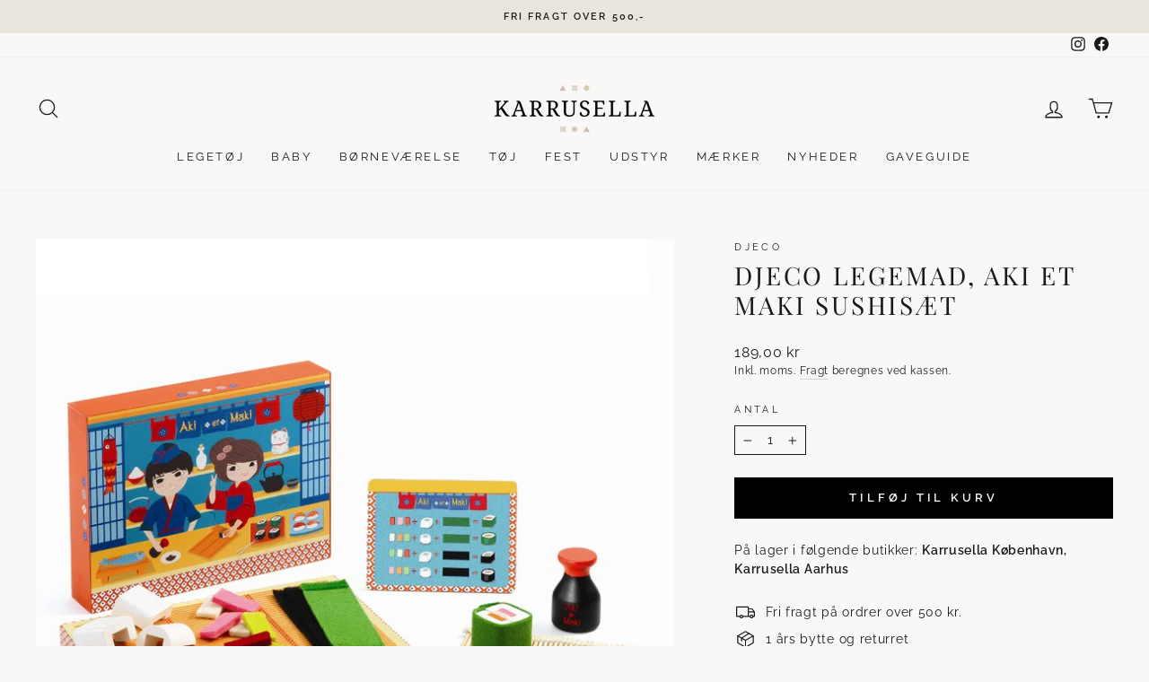

--- FILE ---
content_type: text/html; charset=utf-8
request_url: https://www.karrusella.dk/products/djeco-legemad-aki-et-maki-sushisaet-p3
body_size: 36604
content:
<!doctype html>
<html class="no-js" lang="da" dir="ltr">
<head>
  <meta charset="utf-8">
  <meta http-equiv="X-UA-Compatible" content="IE=edge,chrome=1">
  <meta name="viewport" content="width=device-width,initial-scale=1">
  <meta name="theme-color" content="#000000">
  <link rel="canonical" href="https://www.karrusella.dk/products/djeco-legemad-aki-et-maki-sushisaet-p3">
  <link rel="preconnect" href="https://cdn.shopify.com">
  <link rel="preconnect" href="https://fonts.shopifycdn.com">
  <link rel="dns-prefetch" href="https://productreviews.shopifycdn.com">
  <link rel="dns-prefetch" href="https://ajax.googleapis.com">
  <link rel="dns-prefetch" href="https://maps.googleapis.com">
  <link rel="dns-prefetch" href="https://maps.gstatic.com"><link rel="shortcut icon" href="//www.karrusella.dk/cdn/shop/files/Karrusella-favicon_512x512_e9aef5f9-51f5-4ac1-b26b-b935ef80f1e1_32x32.png?v=1668093719" type="image/png" /><title>Djeco legemad, Aki et Maki sushisæt
&ndash; Karrusella
</title>
<meta name="description" content="Legemadssæt fra Djeco med sushi. Lav dine egne maki ruller og server med soya. Sushi&#39;en spises selvfølgelig med spisepinde.Sushisættet er en del af det store udvalg af legemad fra Djeco. Må på æsken: 22,5 x 17,5 x 4 cmFra 3 år"><meta property="og:site_name" content="Karrusella">
  <meta property="og:url" content="https://www.karrusella.dk/products/djeco-legemad-aki-et-maki-sushisaet-p3">
  <meta property="og:title" content="Djeco legemad, Aki et Maki sushisæt">
  <meta property="og:type" content="product">
  <meta property="og:description" content="Legemadssæt fra Djeco med sushi. Lav dine egne maki ruller og server med soya. Sushi&#39;en spises selvfølgelig med spisepinde.Sushisættet er en del af det store udvalg af legemad fra Djeco. Må på æsken: 22,5 x 17,5 x 4 cmFra 3 år"><meta property="og:image" content="http://www.karrusella.dk/cdn/shop/products/45716.jpg?v=1669742879">
    <meta property="og:image:secure_url" content="https://www.karrusella.dk/cdn/shop/products/45716.jpg?v=1669742879">
    <meta property="og:image:width" content="800">
    <meta property="og:image:height" content="800"><meta name="twitter:site" content="@">
  <meta name="twitter:card" content="summary_large_image">
  <meta name="twitter:title" content="Djeco legemad, Aki et Maki sushisæt">
  <meta name="twitter:description" content="Legemadssæt fra Djeco med sushi. Lav dine egne maki ruller og server med soya. Sushi&#39;en spises selvfølgelig med spisepinde.Sushisættet er en del af det store udvalg af legemad fra Djeco. Må på æsken: 22,5 x 17,5 x 4 cmFra 3 år">

<style data-shopify>@font-face {
  font-family: Raleway;
  font-weight: 400;
  font-style: normal;
  font-display: swap;
  src: url("//www.karrusella.dk/cdn/fonts/raleway/raleway_n4.2c76ddd103ff0f30b1230f13e160330ff8b2c68a.woff2") format("woff2"),
       url("//www.karrusella.dk/cdn/fonts/raleway/raleway_n4.c057757dddc39994ad5d9c9f58e7c2c2a72359a9.woff") format("woff");
}


  @font-face {
  font-family: Raleway;
  font-weight: 600;
  font-style: normal;
  font-display: swap;
  src: url("//www.karrusella.dk/cdn/fonts/raleway/raleway_n6.87db7132fdf2b1a000ff834d3753ad5731e10d88.woff2") format("woff2"),
       url("//www.karrusella.dk/cdn/fonts/raleway/raleway_n6.ad26493e9aeb22e08a6282f7bed6ea8ab7c3927f.woff") format("woff");
}

  @font-face {
  font-family: Raleway;
  font-weight: 400;
  font-style: italic;
  font-display: swap;
  src: url("//www.karrusella.dk/cdn/fonts/raleway/raleway_i4.aaa73a72f55a5e60da3e9a082717e1ed8f22f0a2.woff2") format("woff2"),
       url("//www.karrusella.dk/cdn/fonts/raleway/raleway_i4.650670cc243082f8988ecc5576b6d613cfd5a8ee.woff") format("woff");
}

  @font-face {
  font-family: Raleway;
  font-weight: 600;
  font-style: italic;
  font-display: swap;
  src: url("//www.karrusella.dk/cdn/fonts/raleway/raleway_i6.3ca54d7a36de0718dd80fae3527e1a64a421eeb8.woff2") format("woff2"),
       url("//www.karrusella.dk/cdn/fonts/raleway/raleway_i6.b468b8770307bd25eee5b284ea3424978349afe2.woff") format("woff");
}

  
    @font-face {
  font-family: "Playfair Display";
  font-weight: 400;
  font-style: normal;
  font-display: swap;
  src: url("//www.karrusella.dk/cdn/fonts/playfair_display/playfairdisplay_n4.9980f3e16959dc89137cc1369bfc3ae98af1deb9.woff2") format("woff2"),
       url("//www.karrusella.dk/cdn/fonts/playfair_display/playfairdisplay_n4.c562b7c8e5637886a811d2a017f9e023166064ee.woff") format("woff");
}

  
</style><link href="//www.karrusella.dk/cdn/shop/t/42/assets/theme.css?v=111274300223606883491717124970" rel="stylesheet" type="text/css" media="all" />
<style data-shopify>:root {
    
      --typeHeaderPrimary: "Playfair Display";
      --typeHeaderFallback: serif;
    
    --typeHeaderSize: 33px;
    --typeHeaderWeight: 400;
    --typeHeaderLineHeight: 1.2;
    --typeHeaderSpacing: 0.1em;

    --typeBasePrimary:Raleway;
    --typeBaseFallback:sans-serif;
    --typeBaseSize: 14px;
    --typeBaseWeight: 400;
    --typeBaseSpacing: 0.05em;
    --typeBaseLineHeight: 1.5;

    --typeCollectionTitle: 17px;

    --iconWeight: 3px;
    --iconLinecaps: round;

    
      --buttonRadius: 0px;
    

    --colorGridOverlayOpacity: 0.0;
  }

  .placeholder-content {
    background-image: linear-gradient(100deg, #ffffff 40%, #f7f7f7 63%, #ffffff 79%);
  }</style><script>
    document.documentElement.className = document.documentElement.className.replace('no-js', 'js');

    window.theme = window.theme || {};
    theme.routes = {
      home: "/",
      cart: "/cart.js",
      cartPage: "/cart",
      cartAdd: "/cart/add.js",
      cartChange: "/cart/change.js",
      search: "/search"
    };
    theme.strings = {
      soldOut: "Udsolgt",
      unavailable: "Ikke på lager",
      inStockLabel: "På lager, klar til afsendelse ",
      stockLabel: "Få tilbage! - kun [count] på lager",
      willNotShipUntil: "Forventes afsendt [date]",
      willBeInStockAfter: "Tilbage på lager ",
      waitingForStock: "Lager på vej",
      savePrice: "Spar [saved_amount]",
      cartEmpty: "Din kurv er tom.",
      cartTermsConfirmation: "Du skal acceptere salgsbetingelserne for at gå til check out",
      searchCollections: "Kollektioner:",
      searchPages: "Sider:",
      searchArticles: "Artikler: "
    };
    theme.settings = {
      dynamicVariantsEnable: true,
      cartType: "page",
      isCustomerTemplate: false,
      moneyFormat: "{{amount_with_comma_separator}} kr",
      saveType: "percent",
      productImageSize: "square",
      productImageCover: false,
      predictiveSearch: true,
      predictiveSearchType: "product,article,page,collection",
      quickView: false,
      themeName: 'Impulse',
      themeVersion: "6.1.0",
      autoAddToCart: true
,productAutoAddId: 40402350243913
};
  </script>

  <script>window.performance && window.performance.mark && window.performance.mark('shopify.content_for_header.start');</script><meta id="shopify-digital-wallet" name="shopify-digital-wallet" content="/58280280137/digital_wallets/dialog">
<link rel="alternate" type="application/json+oembed" href="https://www.karrusella.dk/products/djeco-legemad-aki-et-maki-sushisaet-p3.oembed">
<script async="async" src="/checkouts/internal/preloads.js?locale=da-DK"></script>
<script id="shopify-features" type="application/json">{"accessToken":"45155ffb5053097dc8af25a07d8bbf29","betas":["rich-media-storefront-analytics"],"domain":"www.karrusella.dk","predictiveSearch":true,"shopId":58280280137,"locale":"da"}</script>
<script>var Shopify = Shopify || {};
Shopify.shop = "karrusella.myshopify.com";
Shopify.locale = "da";
Shopify.currency = {"active":"DKK","rate":"1.0"};
Shopify.country = "DK";
Shopify.theme = {"name":"Impulse ver. 7.0 ","id":150250619219,"schema_name":"Impulse","schema_version":"7.0.0","theme_store_id":857,"role":"main"};
Shopify.theme.handle = "null";
Shopify.theme.style = {"id":null,"handle":null};
Shopify.cdnHost = "www.karrusella.dk/cdn";
Shopify.routes = Shopify.routes || {};
Shopify.routes.root = "/";</script>
<script type="module">!function(o){(o.Shopify=o.Shopify||{}).modules=!0}(window);</script>
<script>!function(o){function n(){var o=[];function n(){o.push(Array.prototype.slice.apply(arguments))}return n.q=o,n}var t=o.Shopify=o.Shopify||{};t.loadFeatures=n(),t.autoloadFeatures=n()}(window);</script>
<script id="shop-js-analytics" type="application/json">{"pageType":"product"}</script>
<script defer="defer" async type="module" src="//www.karrusella.dk/cdn/shopifycloud/shop-js/modules/v2/client.init-shop-cart-sync_Boo8R5bA.da.esm.js"></script>
<script defer="defer" async type="module" src="//www.karrusella.dk/cdn/shopifycloud/shop-js/modules/v2/chunk.common_BxBg1k80.esm.js"></script>
<script type="module">
  await import("//www.karrusella.dk/cdn/shopifycloud/shop-js/modules/v2/client.init-shop-cart-sync_Boo8R5bA.da.esm.js");
await import("//www.karrusella.dk/cdn/shopifycloud/shop-js/modules/v2/chunk.common_BxBg1k80.esm.js");

  window.Shopify.SignInWithShop?.initShopCartSync?.({"fedCMEnabled":true,"windoidEnabled":true});

</script>
<script>(function() {
  var isLoaded = false;
  function asyncLoad() {
    if (isLoaded) return;
    isLoaded = true;
    var urls = ["https:\/\/d23dclunsivw3h.cloudfront.net\/redirect-app.js?shop=karrusella.myshopify.com","https:\/\/storage.nfcube.com\/instafeed-755dc0e9e789cd47e3e977b0e4d83bfe.js?shop=karrusella.myshopify.com"];
    for (var i = 0; i < urls.length; i++) {
      var s = document.createElement('script');
      s.type = 'text/javascript';
      s.async = true;
      s.src = urls[i];
      var x = document.getElementsByTagName('script')[0];
      x.parentNode.insertBefore(s, x);
    }
  };
  if(window.attachEvent) {
    window.attachEvent('onload', asyncLoad);
  } else {
    window.addEventListener('load', asyncLoad, false);
  }
})();</script>
<script id="__st">var __st={"a":58280280137,"offset":3600,"reqid":"bf5094cb-9216-4d61-9c35-a4eac9b1dde8-1768527257","pageurl":"www.karrusella.dk\/products\/djeco-legemad-aki-et-maki-sushisaet-p3","u":"b84dcebb8175","p":"product","rtyp":"product","rid":6879952994377};</script>
<script>window.ShopifyPaypalV4VisibilityTracking = true;</script>
<script id="captcha-bootstrap">!function(){'use strict';const t='contact',e='account',n='new_comment',o=[[t,t],['blogs',n],['comments',n],[t,'customer']],c=[[e,'customer_login'],[e,'guest_login'],[e,'recover_customer_password'],[e,'create_customer']],r=t=>t.map((([t,e])=>`form[action*='/${t}']:not([data-nocaptcha='true']) input[name='form_type'][value='${e}']`)).join(','),a=t=>()=>t?[...document.querySelectorAll(t)].map((t=>t.form)):[];function s(){const t=[...o],e=r(t);return a(e)}const i='password',u='form_key',d=['recaptcha-v3-token','g-recaptcha-response','h-captcha-response',i],f=()=>{try{return window.sessionStorage}catch{return}},m='__shopify_v',_=t=>t.elements[u];function p(t,e,n=!1){try{const o=window.sessionStorage,c=JSON.parse(o.getItem(e)),{data:r}=function(t){const{data:e,action:n}=t;return t[m]||n?{data:e,action:n}:{data:t,action:n}}(c);for(const[e,n]of Object.entries(r))t.elements[e]&&(t.elements[e].value=n);n&&o.removeItem(e)}catch(o){console.error('form repopulation failed',{error:o})}}const l='form_type',E='cptcha';function T(t){t.dataset[E]=!0}const w=window,h=w.document,L='Shopify',v='ce_forms',y='captcha';let A=!1;((t,e)=>{const n=(g='f06e6c50-85a8-45c8-87d0-21a2b65856fe',I='https://cdn.shopify.com/shopifycloud/storefront-forms-hcaptcha/ce_storefront_forms_captcha_hcaptcha.v1.5.2.iife.js',D={infoText:'Beskyttet af hCaptcha',privacyText:'Beskyttelse af persondata',termsText:'Vilkår'},(t,e,n)=>{const o=w[L][v],c=o.bindForm;if(c)return c(t,g,e,D).then(n);var r;o.q.push([[t,g,e,D],n]),r=I,A||(h.body.append(Object.assign(h.createElement('script'),{id:'captcha-provider',async:!0,src:r})),A=!0)});var g,I,D;w[L]=w[L]||{},w[L][v]=w[L][v]||{},w[L][v].q=[],w[L][y]=w[L][y]||{},w[L][y].protect=function(t,e){n(t,void 0,e),T(t)},Object.freeze(w[L][y]),function(t,e,n,w,h,L){const[v,y,A,g]=function(t,e,n){const i=e?o:[],u=t?c:[],d=[...i,...u],f=r(d),m=r(i),_=r(d.filter((([t,e])=>n.includes(e))));return[a(f),a(m),a(_),s()]}(w,h,L),I=t=>{const e=t.target;return e instanceof HTMLFormElement?e:e&&e.form},D=t=>v().includes(t);t.addEventListener('submit',(t=>{const e=I(t);if(!e)return;const n=D(e)&&!e.dataset.hcaptchaBound&&!e.dataset.recaptchaBound,o=_(e),c=g().includes(e)&&(!o||!o.value);(n||c)&&t.preventDefault(),c&&!n&&(function(t){try{if(!f())return;!function(t){const e=f();if(!e)return;const n=_(t);if(!n)return;const o=n.value;o&&e.removeItem(o)}(t);const e=Array.from(Array(32),(()=>Math.random().toString(36)[2])).join('');!function(t,e){_(t)||t.append(Object.assign(document.createElement('input'),{type:'hidden',name:u})),t.elements[u].value=e}(t,e),function(t,e){const n=f();if(!n)return;const o=[...t.querySelectorAll(`input[type='${i}']`)].map((({name:t})=>t)),c=[...d,...o],r={};for(const[a,s]of new FormData(t).entries())c.includes(a)||(r[a]=s);n.setItem(e,JSON.stringify({[m]:1,action:t.action,data:r}))}(t,e)}catch(e){console.error('failed to persist form',e)}}(e),e.submit())}));const S=(t,e)=>{t&&!t.dataset[E]&&(n(t,e.some((e=>e===t))),T(t))};for(const o of['focusin','change'])t.addEventListener(o,(t=>{const e=I(t);D(e)&&S(e,y())}));const B=e.get('form_key'),M=e.get(l),P=B&&M;t.addEventListener('DOMContentLoaded',(()=>{const t=y();if(P)for(const e of t)e.elements[l].value===M&&p(e,B);[...new Set([...A(),...v().filter((t=>'true'===t.dataset.shopifyCaptcha))])].forEach((e=>S(e,t)))}))}(h,new URLSearchParams(w.location.search),n,t,e,['guest_login'])})(!0,!0)}();</script>
<script integrity="sha256-4kQ18oKyAcykRKYeNunJcIwy7WH5gtpwJnB7kiuLZ1E=" data-source-attribution="shopify.loadfeatures" defer="defer" src="//www.karrusella.dk/cdn/shopifycloud/storefront/assets/storefront/load_feature-a0a9edcb.js" crossorigin="anonymous"></script>
<script data-source-attribution="shopify.dynamic_checkout.dynamic.init">var Shopify=Shopify||{};Shopify.PaymentButton=Shopify.PaymentButton||{isStorefrontPortableWallets:!0,init:function(){window.Shopify.PaymentButton.init=function(){};var t=document.createElement("script");t.src="https://www.karrusella.dk/cdn/shopifycloud/portable-wallets/latest/portable-wallets.da.js",t.type="module",document.head.appendChild(t)}};
</script>
<script data-source-attribution="shopify.dynamic_checkout.buyer_consent">
  function portableWalletsHideBuyerConsent(e){var t=document.getElementById("shopify-buyer-consent"),n=document.getElementById("shopify-subscription-policy-button");t&&n&&(t.classList.add("hidden"),t.setAttribute("aria-hidden","true"),n.removeEventListener("click",e))}function portableWalletsShowBuyerConsent(e){var t=document.getElementById("shopify-buyer-consent"),n=document.getElementById("shopify-subscription-policy-button");t&&n&&(t.classList.remove("hidden"),t.removeAttribute("aria-hidden"),n.addEventListener("click",e))}window.Shopify?.PaymentButton&&(window.Shopify.PaymentButton.hideBuyerConsent=portableWalletsHideBuyerConsent,window.Shopify.PaymentButton.showBuyerConsent=portableWalletsShowBuyerConsent);
</script>
<script data-source-attribution="shopify.dynamic_checkout.cart.bootstrap">document.addEventListener("DOMContentLoaded",(function(){function t(){return document.querySelector("shopify-accelerated-checkout-cart, shopify-accelerated-checkout")}if(t())Shopify.PaymentButton.init();else{new MutationObserver((function(e,n){t()&&(Shopify.PaymentButton.init(),n.disconnect())})).observe(document.body,{childList:!0,subtree:!0})}}));
</script>
<script id='scb4127' type='text/javascript' async='' src='https://www.karrusella.dk/cdn/shopifycloud/privacy-banner/storefront-banner.js'></script>
<script>window.performance && window.performance.mark && window.performance.mark('shopify.content_for_header.end');</script>

  <script src="//www.karrusella.dk/cdn/shop/t/42/assets/vendor-scripts-v11.js" defer="defer"></script><script src="//www.karrusella.dk/cdn/shop/t/42/assets/theme.js?v=152629111882947779851721750118" defer="defer"></script>
  <script src="//www.karrusella.dk/cdn/shop/t/42/assets/axios.min.js?v=150875720755702187471687348482" defer="defer"></script>
<script src="https://cdn.shopify.com/extensions/b17ccd15-d6ae-4715-ae49-7a837f45e42d/attriby-karrusella-10/assets/form_action_modifier.js" type="text/javascript" defer="defer"></script>
<link href="https://monorail-edge.shopifysvc.com" rel="dns-prefetch">
<script>(function(){if ("sendBeacon" in navigator && "performance" in window) {try {var session_token_from_headers = performance.getEntriesByType('navigation')[0].serverTiming.find(x => x.name == '_s').description;} catch {var session_token_from_headers = undefined;}var session_cookie_matches = document.cookie.match(/_shopify_s=([^;]*)/);var session_token_from_cookie = session_cookie_matches && session_cookie_matches.length === 2 ? session_cookie_matches[1] : "";var session_token = session_token_from_headers || session_token_from_cookie || "";function handle_abandonment_event(e) {var entries = performance.getEntries().filter(function(entry) {return /monorail-edge.shopifysvc.com/.test(entry.name);});if (!window.abandonment_tracked && entries.length === 0) {window.abandonment_tracked = true;var currentMs = Date.now();var navigation_start = performance.timing.navigationStart;var payload = {shop_id: 58280280137,url: window.location.href,navigation_start,duration: currentMs - navigation_start,session_token,page_type: "product"};window.navigator.sendBeacon("https://monorail-edge.shopifysvc.com/v1/produce", JSON.stringify({schema_id: "online_store_buyer_site_abandonment/1.1",payload: payload,metadata: {event_created_at_ms: currentMs,event_sent_at_ms: currentMs}}));}}window.addEventListener('pagehide', handle_abandonment_event);}}());</script>
<script id="web-pixels-manager-setup">(function e(e,d,r,n,o){if(void 0===o&&(o={}),!Boolean(null===(a=null===(i=window.Shopify)||void 0===i?void 0:i.analytics)||void 0===a?void 0:a.replayQueue)){var i,a;window.Shopify=window.Shopify||{};var t=window.Shopify;t.analytics=t.analytics||{};var s=t.analytics;s.replayQueue=[],s.publish=function(e,d,r){return s.replayQueue.push([e,d,r]),!0};try{self.performance.mark("wpm:start")}catch(e){}var l=function(){var e={modern:/Edge?\/(1{2}[4-9]|1[2-9]\d|[2-9]\d{2}|\d{4,})\.\d+(\.\d+|)|Firefox\/(1{2}[4-9]|1[2-9]\d|[2-9]\d{2}|\d{4,})\.\d+(\.\d+|)|Chrom(ium|e)\/(9{2}|\d{3,})\.\d+(\.\d+|)|(Maci|X1{2}).+ Version\/(15\.\d+|(1[6-9]|[2-9]\d|\d{3,})\.\d+)([,.]\d+|)( \(\w+\)|)( Mobile\/\w+|) Safari\/|Chrome.+OPR\/(9{2}|\d{3,})\.\d+\.\d+|(CPU[ +]OS|iPhone[ +]OS|CPU[ +]iPhone|CPU IPhone OS|CPU iPad OS)[ +]+(15[._]\d+|(1[6-9]|[2-9]\d|\d{3,})[._]\d+)([._]\d+|)|Android:?[ /-](13[3-9]|1[4-9]\d|[2-9]\d{2}|\d{4,})(\.\d+|)(\.\d+|)|Android.+Firefox\/(13[5-9]|1[4-9]\d|[2-9]\d{2}|\d{4,})\.\d+(\.\d+|)|Android.+Chrom(ium|e)\/(13[3-9]|1[4-9]\d|[2-9]\d{2}|\d{4,})\.\d+(\.\d+|)|SamsungBrowser\/([2-9]\d|\d{3,})\.\d+/,legacy:/Edge?\/(1[6-9]|[2-9]\d|\d{3,})\.\d+(\.\d+|)|Firefox\/(5[4-9]|[6-9]\d|\d{3,})\.\d+(\.\d+|)|Chrom(ium|e)\/(5[1-9]|[6-9]\d|\d{3,})\.\d+(\.\d+|)([\d.]+$|.*Safari\/(?![\d.]+ Edge\/[\d.]+$))|(Maci|X1{2}).+ Version\/(10\.\d+|(1[1-9]|[2-9]\d|\d{3,})\.\d+)([,.]\d+|)( \(\w+\)|)( Mobile\/\w+|) Safari\/|Chrome.+OPR\/(3[89]|[4-9]\d|\d{3,})\.\d+\.\d+|(CPU[ +]OS|iPhone[ +]OS|CPU[ +]iPhone|CPU IPhone OS|CPU iPad OS)[ +]+(10[._]\d+|(1[1-9]|[2-9]\d|\d{3,})[._]\d+)([._]\d+|)|Android:?[ /-](13[3-9]|1[4-9]\d|[2-9]\d{2}|\d{4,})(\.\d+|)(\.\d+|)|Mobile Safari.+OPR\/([89]\d|\d{3,})\.\d+\.\d+|Android.+Firefox\/(13[5-9]|1[4-9]\d|[2-9]\d{2}|\d{4,})\.\d+(\.\d+|)|Android.+Chrom(ium|e)\/(13[3-9]|1[4-9]\d|[2-9]\d{2}|\d{4,})\.\d+(\.\d+|)|Android.+(UC? ?Browser|UCWEB|U3)[ /]?(15\.([5-9]|\d{2,})|(1[6-9]|[2-9]\d|\d{3,})\.\d+)\.\d+|SamsungBrowser\/(5\.\d+|([6-9]|\d{2,})\.\d+)|Android.+MQ{2}Browser\/(14(\.(9|\d{2,})|)|(1[5-9]|[2-9]\d|\d{3,})(\.\d+|))(\.\d+|)|K[Aa][Ii]OS\/(3\.\d+|([4-9]|\d{2,})\.\d+)(\.\d+|)/},d=e.modern,r=e.legacy,n=navigator.userAgent;return n.match(d)?"modern":n.match(r)?"legacy":"unknown"}(),u="modern"===l?"modern":"legacy",c=(null!=n?n:{modern:"",legacy:""})[u],f=function(e){return[e.baseUrl,"/wpm","/b",e.hashVersion,"modern"===e.buildTarget?"m":"l",".js"].join("")}({baseUrl:d,hashVersion:r,buildTarget:u}),m=function(e){var d=e.version,r=e.bundleTarget,n=e.surface,o=e.pageUrl,i=e.monorailEndpoint;return{emit:function(e){var a=e.status,t=e.errorMsg,s=(new Date).getTime(),l=JSON.stringify({metadata:{event_sent_at_ms:s},events:[{schema_id:"web_pixels_manager_load/3.1",payload:{version:d,bundle_target:r,page_url:o,status:a,surface:n,error_msg:t},metadata:{event_created_at_ms:s}}]});if(!i)return console&&console.warn&&console.warn("[Web Pixels Manager] No Monorail endpoint provided, skipping logging."),!1;try{return self.navigator.sendBeacon.bind(self.navigator)(i,l)}catch(e){}var u=new XMLHttpRequest;try{return u.open("POST",i,!0),u.setRequestHeader("Content-Type","text/plain"),u.send(l),!0}catch(e){return console&&console.warn&&console.warn("[Web Pixels Manager] Got an unhandled error while logging to Monorail."),!1}}}}({version:r,bundleTarget:l,surface:e.surface,pageUrl:self.location.href,monorailEndpoint:e.monorailEndpoint});try{o.browserTarget=l,function(e){var d=e.src,r=e.async,n=void 0===r||r,o=e.onload,i=e.onerror,a=e.sri,t=e.scriptDataAttributes,s=void 0===t?{}:t,l=document.createElement("script"),u=document.querySelector("head"),c=document.querySelector("body");if(l.async=n,l.src=d,a&&(l.integrity=a,l.crossOrigin="anonymous"),s)for(var f in s)if(Object.prototype.hasOwnProperty.call(s,f))try{l.dataset[f]=s[f]}catch(e){}if(o&&l.addEventListener("load",o),i&&l.addEventListener("error",i),u)u.appendChild(l);else{if(!c)throw new Error("Did not find a head or body element to append the script");c.appendChild(l)}}({src:f,async:!0,onload:function(){if(!function(){var e,d;return Boolean(null===(d=null===(e=window.Shopify)||void 0===e?void 0:e.analytics)||void 0===d?void 0:d.initialized)}()){var d=window.webPixelsManager.init(e)||void 0;if(d){var r=window.Shopify.analytics;r.replayQueue.forEach((function(e){var r=e[0],n=e[1],o=e[2];d.publishCustomEvent(r,n,o)})),r.replayQueue=[],r.publish=d.publishCustomEvent,r.visitor=d.visitor,r.initialized=!0}}},onerror:function(){return m.emit({status:"failed",errorMsg:"".concat(f," has failed to load")})},sri:function(e){var d=/^sha384-[A-Za-z0-9+/=]+$/;return"string"==typeof e&&d.test(e)}(c)?c:"",scriptDataAttributes:o}),m.emit({status:"loading"})}catch(e){m.emit({status:"failed",errorMsg:(null==e?void 0:e.message)||"Unknown error"})}}})({shopId: 58280280137,storefrontBaseUrl: "https://www.karrusella.dk",extensionsBaseUrl: "https://extensions.shopifycdn.com/cdn/shopifycloud/web-pixels-manager",monorailEndpoint: "https://monorail-edge.shopifysvc.com/unstable/produce_batch",surface: "storefront-renderer",enabledBetaFlags: ["2dca8a86"],webPixelsConfigList: [{"id":"189563219","eventPayloadVersion":"v1","runtimeContext":"LAX","scriptVersion":"1","type":"CUSTOM","privacyPurposes":["ANALYTICS"],"name":"Google Analytics tag (migrated)"},{"id":"shopify-app-pixel","configuration":"{}","eventPayloadVersion":"v1","runtimeContext":"STRICT","scriptVersion":"0450","apiClientId":"shopify-pixel","type":"APP","privacyPurposes":["ANALYTICS","MARKETING"]},{"id":"shopify-custom-pixel","eventPayloadVersion":"v1","runtimeContext":"LAX","scriptVersion":"0450","apiClientId":"shopify-pixel","type":"CUSTOM","privacyPurposes":["ANALYTICS","MARKETING"]}],isMerchantRequest: false,initData: {"shop":{"name":"Karrusella","paymentSettings":{"currencyCode":"DKK"},"myshopifyDomain":"karrusella.myshopify.com","countryCode":"DK","storefrontUrl":"https:\/\/www.karrusella.dk"},"customer":null,"cart":null,"checkout":null,"productVariants":[{"price":{"amount":189.0,"currencyCode":"DKK"},"product":{"title":"Djeco legemad, Aki et Maki sushisæt","vendor":"Djeco","id":"6879952994377","untranslatedTitle":"Djeco legemad, Aki et Maki sushisæt","url":"\/products\/djeco-legemad-aki-et-maki-sushisaet-p3","type":"Legemad sæt"},"id":"40400594042953","image":{"src":"\/\/www.karrusella.dk\/cdn\/shop\/products\/45716.jpg?v=1669742879"},"sku":"45716","title":"Default Title","untranslatedTitle":"Default Title"}],"purchasingCompany":null},},"https://www.karrusella.dk/cdn","fcfee988w5aeb613cpc8e4bc33m6693e112",{"modern":"","legacy":""},{"shopId":"58280280137","storefrontBaseUrl":"https:\/\/www.karrusella.dk","extensionBaseUrl":"https:\/\/extensions.shopifycdn.com\/cdn\/shopifycloud\/web-pixels-manager","surface":"storefront-renderer","enabledBetaFlags":"[\"2dca8a86\"]","isMerchantRequest":"false","hashVersion":"fcfee988w5aeb613cpc8e4bc33m6693e112","publish":"custom","events":"[[\"page_viewed\",{}],[\"product_viewed\",{\"productVariant\":{\"price\":{\"amount\":189.0,\"currencyCode\":\"DKK\"},\"product\":{\"title\":\"Djeco legemad, Aki et Maki sushisæt\",\"vendor\":\"Djeco\",\"id\":\"6879952994377\",\"untranslatedTitle\":\"Djeco legemad, Aki et Maki sushisæt\",\"url\":\"\/products\/djeco-legemad-aki-et-maki-sushisaet-p3\",\"type\":\"Legemad sæt\"},\"id\":\"40400594042953\",\"image\":{\"src\":\"\/\/www.karrusella.dk\/cdn\/shop\/products\/45716.jpg?v=1669742879\"},\"sku\":\"45716\",\"title\":\"Default Title\",\"untranslatedTitle\":\"Default Title\"}}]]"});</script><script>
  window.ShopifyAnalytics = window.ShopifyAnalytics || {};
  window.ShopifyAnalytics.meta = window.ShopifyAnalytics.meta || {};
  window.ShopifyAnalytics.meta.currency = 'DKK';
  var meta = {"product":{"id":6879952994377,"gid":"gid:\/\/shopify\/Product\/6879952994377","vendor":"Djeco","type":"Legemad sæt","handle":"djeco-legemad-aki-et-maki-sushisaet-p3","variants":[{"id":40400594042953,"price":18900,"name":"Djeco legemad, Aki et Maki sushisæt","public_title":null,"sku":"45716"}],"remote":false},"page":{"pageType":"product","resourceType":"product","resourceId":6879952994377,"requestId":"bf5094cb-9216-4d61-9c35-a4eac9b1dde8-1768527257"}};
  for (var attr in meta) {
    window.ShopifyAnalytics.meta[attr] = meta[attr];
  }
</script>
<script class="analytics">
  (function () {
    var customDocumentWrite = function(content) {
      var jquery = null;

      if (window.jQuery) {
        jquery = window.jQuery;
      } else if (window.Checkout && window.Checkout.$) {
        jquery = window.Checkout.$;
      }

      if (jquery) {
        jquery('body').append(content);
      }
    };

    var hasLoggedConversion = function(token) {
      if (token) {
        return document.cookie.indexOf('loggedConversion=' + token) !== -1;
      }
      return false;
    }

    var setCookieIfConversion = function(token) {
      if (token) {
        var twoMonthsFromNow = new Date(Date.now());
        twoMonthsFromNow.setMonth(twoMonthsFromNow.getMonth() + 2);

        document.cookie = 'loggedConversion=' + token + '; expires=' + twoMonthsFromNow;
      }
    }

    var trekkie = window.ShopifyAnalytics.lib = window.trekkie = window.trekkie || [];
    if (trekkie.integrations) {
      return;
    }
    trekkie.methods = [
      'identify',
      'page',
      'ready',
      'track',
      'trackForm',
      'trackLink'
    ];
    trekkie.factory = function(method) {
      return function() {
        var args = Array.prototype.slice.call(arguments);
        args.unshift(method);
        trekkie.push(args);
        return trekkie;
      };
    };
    for (var i = 0; i < trekkie.methods.length; i++) {
      var key = trekkie.methods[i];
      trekkie[key] = trekkie.factory(key);
    }
    trekkie.load = function(config) {
      trekkie.config = config || {};
      trekkie.config.initialDocumentCookie = document.cookie;
      var first = document.getElementsByTagName('script')[0];
      var script = document.createElement('script');
      script.type = 'text/javascript';
      script.onerror = function(e) {
        var scriptFallback = document.createElement('script');
        scriptFallback.type = 'text/javascript';
        scriptFallback.onerror = function(error) {
                var Monorail = {
      produce: function produce(monorailDomain, schemaId, payload) {
        var currentMs = new Date().getTime();
        var event = {
          schema_id: schemaId,
          payload: payload,
          metadata: {
            event_created_at_ms: currentMs,
            event_sent_at_ms: currentMs
          }
        };
        return Monorail.sendRequest("https://" + monorailDomain + "/v1/produce", JSON.stringify(event));
      },
      sendRequest: function sendRequest(endpointUrl, payload) {
        // Try the sendBeacon API
        if (window && window.navigator && typeof window.navigator.sendBeacon === 'function' && typeof window.Blob === 'function' && !Monorail.isIos12()) {
          var blobData = new window.Blob([payload], {
            type: 'text/plain'
          });

          if (window.navigator.sendBeacon(endpointUrl, blobData)) {
            return true;
          } // sendBeacon was not successful

        } // XHR beacon

        var xhr = new XMLHttpRequest();

        try {
          xhr.open('POST', endpointUrl);
          xhr.setRequestHeader('Content-Type', 'text/plain');
          xhr.send(payload);
        } catch (e) {
          console.log(e);
        }

        return false;
      },
      isIos12: function isIos12() {
        return window.navigator.userAgent.lastIndexOf('iPhone; CPU iPhone OS 12_') !== -1 || window.navigator.userAgent.lastIndexOf('iPad; CPU OS 12_') !== -1;
      }
    };
    Monorail.produce('monorail-edge.shopifysvc.com',
      'trekkie_storefront_load_errors/1.1',
      {shop_id: 58280280137,
      theme_id: 150250619219,
      app_name: "storefront",
      context_url: window.location.href,
      source_url: "//www.karrusella.dk/cdn/s/trekkie.storefront.cd680fe47e6c39ca5d5df5f0a32d569bc48c0f27.min.js"});

        };
        scriptFallback.async = true;
        scriptFallback.src = '//www.karrusella.dk/cdn/s/trekkie.storefront.cd680fe47e6c39ca5d5df5f0a32d569bc48c0f27.min.js';
        first.parentNode.insertBefore(scriptFallback, first);
      };
      script.async = true;
      script.src = '//www.karrusella.dk/cdn/s/trekkie.storefront.cd680fe47e6c39ca5d5df5f0a32d569bc48c0f27.min.js';
      first.parentNode.insertBefore(script, first);
    };
    trekkie.load(
      {"Trekkie":{"appName":"storefront","development":false,"defaultAttributes":{"shopId":58280280137,"isMerchantRequest":null,"themeId":150250619219,"themeCityHash":"6850329589761512044","contentLanguage":"da","currency":"DKK","eventMetadataId":"53e9d7d1-9d7f-4a4e-98d6-649d13698776"},"isServerSideCookieWritingEnabled":true,"monorailRegion":"shop_domain","enabledBetaFlags":["65f19447"]},"Session Attribution":{},"S2S":{"facebookCapiEnabled":false,"source":"trekkie-storefront-renderer","apiClientId":580111}}
    );

    var loaded = false;
    trekkie.ready(function() {
      if (loaded) return;
      loaded = true;

      window.ShopifyAnalytics.lib = window.trekkie;

      var originalDocumentWrite = document.write;
      document.write = customDocumentWrite;
      try { window.ShopifyAnalytics.merchantGoogleAnalytics.call(this); } catch(error) {};
      document.write = originalDocumentWrite;

      window.ShopifyAnalytics.lib.page(null,{"pageType":"product","resourceType":"product","resourceId":6879952994377,"requestId":"bf5094cb-9216-4d61-9c35-a4eac9b1dde8-1768527257","shopifyEmitted":true});

      var match = window.location.pathname.match(/checkouts\/(.+)\/(thank_you|post_purchase)/)
      var token = match? match[1]: undefined;
      if (!hasLoggedConversion(token)) {
        setCookieIfConversion(token);
        window.ShopifyAnalytics.lib.track("Viewed Product",{"currency":"DKK","variantId":40400594042953,"productId":6879952994377,"productGid":"gid:\/\/shopify\/Product\/6879952994377","name":"Djeco legemad, Aki et Maki sushisæt","price":"189.00","sku":"45716","brand":"Djeco","variant":null,"category":"Legemad sæt","nonInteraction":true,"remote":false},undefined,undefined,{"shopifyEmitted":true});
      window.ShopifyAnalytics.lib.track("monorail:\/\/trekkie_storefront_viewed_product\/1.1",{"currency":"DKK","variantId":40400594042953,"productId":6879952994377,"productGid":"gid:\/\/shopify\/Product\/6879952994377","name":"Djeco legemad, Aki et Maki sushisæt","price":"189.00","sku":"45716","brand":"Djeco","variant":null,"category":"Legemad sæt","nonInteraction":true,"remote":false,"referer":"https:\/\/www.karrusella.dk\/products\/djeco-legemad-aki-et-maki-sushisaet-p3"});
      }
    });


        var eventsListenerScript = document.createElement('script');
        eventsListenerScript.async = true;
        eventsListenerScript.src = "//www.karrusella.dk/cdn/shopifycloud/storefront/assets/shop_events_listener-3da45d37.js";
        document.getElementsByTagName('head')[0].appendChild(eventsListenerScript);

})();</script>
  <script>
  if (!window.ga || (window.ga && typeof window.ga !== 'function')) {
    window.ga = function ga() {
      (window.ga.q = window.ga.q || []).push(arguments);
      if (window.Shopify && window.Shopify.analytics && typeof window.Shopify.analytics.publish === 'function') {
        window.Shopify.analytics.publish("ga_stub_called", {}, {sendTo: "google_osp_migration"});
      }
      console.error("Shopify's Google Analytics stub called with:", Array.from(arguments), "\nSee https://help.shopify.com/manual/promoting-marketing/pixels/pixel-migration#google for more information.");
    };
    if (window.Shopify && window.Shopify.analytics && typeof window.Shopify.analytics.publish === 'function') {
      window.Shopify.analytics.publish("ga_stub_initialized", {}, {sendTo: "google_osp_migration"});
    }
  }
</script>
<script
  defer
  src="https://www.karrusella.dk/cdn/shopifycloud/perf-kit/shopify-perf-kit-3.0.3.min.js"
  data-application="storefront-renderer"
  data-shop-id="58280280137"
  data-render-region="gcp-us-east1"
  data-page-type="product"
  data-theme-instance-id="150250619219"
  data-theme-name="Impulse"
  data-theme-version="7.0.0"
  data-monorail-region="shop_domain"
  data-resource-timing-sampling-rate="10"
  data-shs="true"
  data-shs-beacon="true"
  data-shs-export-with-fetch="true"
  data-shs-logs-sample-rate="1"
  data-shs-beacon-endpoint="https://www.karrusella.dk/api/collect"
></script>
</head>

<body class="template-product" data-center-text="true" data-button_style="square" data-type_header_capitalize="true" data-type_headers_align_text="true" data-type_product_capitalize="true" data-swatch_style="round" data-disable-animations="true">
  <div id="cart__loading_overlay"></div>  
  <a class="in-page-link visually-hidden skip-link" href="#MainContent">Videre til indhold </a>

  <div id="PageContainer" class="page-container">
    <div class="transition-body"><div id="shopify-section-header" class="shopify-section">

<div id="NavDrawer" class="drawer drawer--left">
  <div class="drawer__contents">
    <div class="drawer__fixed-header">
      <div class="drawer__header appear-animation appear-delay-1">
        <div class="h2 drawer__title"></div>
        <div class="drawer__close">
          <button type="button" class="drawer__close-button js-drawer-close">
            <svg aria-hidden="true" focusable="false" role="presentation" class="icon icon-close" viewBox="0 0 64 64"><path d="M19 17.61l27.12 27.13m0-27.12L19 44.74"/></svg>
            <span class="icon__fallback-text">Luk menu</span>
          </button>
        </div>
      </div>
    </div>
    <div class="drawer__scrollable">
      <ul class="mobile-nav" role="navigation" aria-label="Primary"><li class="mobile-nav__item appear-animation appear-delay-2"><div class="mobile-nav__has-sublist"><button type="button"
                    aria-controls="Linklist-1"
                    class="mobile-nav__link--button mobile-nav__link--top-level collapsible-trigger collapsible--auto-height">
                    <span class="mobile-nav__faux-link">
                      LEGETØJ
                    </span>
                    <div class="mobile-nav__toggle">
                      <span class="faux-button"><span class="collapsible-trigger__icon collapsible-trigger__icon--open" role="presentation">
  <svg aria-hidden="true" focusable="false" role="presentation" class="icon icon-plus" viewBox="0 0 20 20"><path fill="#444" d="M17.409 8.929h-6.695V2.258c0-.566-.506-1.029-1.071-1.029s-1.071.463-1.071 1.029v6.671H1.967C1.401 8.929.938 9.435.938 10s.463 1.071 1.029 1.071h6.605V17.7c0 .566.506 1.029 1.071 1.029s1.071-.463 1.071-1.029v-6.629h6.695c.566 0 1.029-.506 1.029-1.071s-.463-1.071-1.029-1.071z"/></svg>
   <svg aria-hidden="true" focusable="false" role="presentation" class="icon icon-minus" viewBox="0 0 20 20"><path fill="#444" d="M17.543 11.029H2.1A1.032 1.032 0 0 1 1.071 10c0-.566.463-1.029 1.029-1.029h15.443c.566 0 1.029.463 1.029 1.029 0 .566-.463 1.029-1.029 1.029z"/></svg>
</span>
</span>
                    </div>
                  </button></div><div id="Linklist-1"
                class="mobile-nav__sublist collapsible-content collapsible-content--all"
                >
                <div class="collapsible-content__inner">
                  <ul class="mobile-nav__sublist"><li class="mobile-nav__item">
                        <div class="mobile-nav__child-item"><a href="/collections/aktiv-leg"
                              class="mobile-nav__link"
                              id="Sublabel-collections-aktiv-leg1"
                              >
                              Aktiv leg
                            </a><button type="button"
                              aria-controls="Sublinklist-1-collections-aktiv-leg1"
                              aria-labelledby="Sublabel-collections-aktiv-leg1"
                              class="collapsible-trigger"><span class="collapsible-trigger__icon collapsible-trigger__icon--circle collapsible-trigger__icon--open" role="presentation">
  <svg aria-hidden="true" focusable="false" role="presentation" class="icon icon--wide icon-chevron-down" viewBox="0 0 28 16"><path d="M1.57 1.59l12.76 12.77L27.1 1.59" stroke-width="2" stroke="#000" fill="none" fill-rule="evenodd"/></svg>
</span>
</button></div><div
                            id="Sublinklist-1-collections-aktiv-leg1"
                            aria-labelledby="Sublabel-collections-aktiv-leg1"
                            class="mobile-nav__sublist collapsible-content collapsible-content--all"
                            >
                            <div class="collapsible-content__inner">
                              <ul class="mobile-nav__grandchildlist"><li class="mobile-nav__item">
                                    <a href="/collections/bolde" class="mobile-nav__link">
                                      Bolde
                                    </a>
                                  </li><li class="mobile-nav__item">
                                    <a href="/collections/gynger" class="mobile-nav__link">
                                      Gynger
                                    </a>
                                  </li><li class="mobile-nav__item">
                                    <a href="/collections/ga-biler" class="mobile-nav__link">
                                      Gå-biler
                                    </a>
                                  </li><li class="mobile-nav__item">
                                    <a href="/collections/motorik" class="mobile-nav__link">
                                      Motorik
                                    </a>
                                  </li></ul>
                            </div>
                          </div></li><li class="mobile-nav__item">
                        <div class="mobile-nav__child-item"><a href="/collections/babylegetoj"
                              class="mobile-nav__link"
                              id="Sublabel-collections-babylegetoj2"
                              >
                              Babylegetøj
                            </a><button type="button"
                              aria-controls="Sublinklist-1-collections-babylegetoj2"
                              aria-labelledby="Sublabel-collections-babylegetoj2"
                              class="collapsible-trigger"><span class="collapsible-trigger__icon collapsible-trigger__icon--circle collapsible-trigger__icon--open" role="presentation">
  <svg aria-hidden="true" focusable="false" role="presentation" class="icon icon--wide icon-chevron-down" viewBox="0 0 28 16"><path d="M1.57 1.59l12.76 12.77L27.1 1.59" stroke-width="2" stroke="#000" fill="none" fill-rule="evenodd"/></svg>
</span>
</button></div><div
                            id="Sublinklist-1-collections-babylegetoj2"
                            aria-labelledby="Sublabel-collections-babylegetoj2"
                            class="mobile-nav__sublist collapsible-content collapsible-content--all"
                            >
                            <div class="collapsible-content__inner">
                              <ul class="mobile-nav__grandchildlist"><li class="mobile-nav__item">
                                    <a href="/collections/bideringe-bidelegetoj" class="mobile-nav__link">
                                      Bideringe & bidelegetøj
                                    </a>
                                  </li><li class="mobile-nav__item">
                                    <a href="/collections/stableklodser" class="mobile-nav__link">
                                      Stableklodser
                                    </a>
                                  </li><li class="mobile-nav__item">
                                    <a href="/collections/rangler" class="mobile-nav__link">
                                      Rangler
                                    </a>
                                  </li><li class="mobile-nav__item">
                                    <a href="/collections/spilledaser" class="mobile-nav__link">
                                      Spilledåser & musikophæng
                                    </a>
                                  </li><li class="mobile-nav__item">
                                    <a href="/collections/traekdyr" class="mobile-nav__link">
                                      Trækdyr
                                    </a>
                                  </li><li class="mobile-nav__item">
                                    <a href="/collections/stofboger" class="mobile-nav__link">
                                      Stofbøger
                                    </a>
                                  </li></ul>
                            </div>
                          </div></li><li class="mobile-nav__item">
                        <div class="mobile-nav__child-item"><a href="/collections/badelegetoj"
                              class="mobile-nav__link"
                              id="Sublabel-collections-badelegetoj3"
                              >
                              Badelegetøj
                            </a><button type="button"
                              aria-controls="Sublinklist-1-collections-badelegetoj3"
                              aria-labelledby="Sublabel-collections-badelegetoj3"
                              class="collapsible-trigger"><span class="collapsible-trigger__icon collapsible-trigger__icon--circle collapsible-trigger__icon--open" role="presentation">
  <svg aria-hidden="true" focusable="false" role="presentation" class="icon icon--wide icon-chevron-down" viewBox="0 0 28 16"><path d="M1.57 1.59l12.76 12.77L27.1 1.59" stroke-width="2" stroke="#000" fill="none" fill-rule="evenodd"/></svg>
</span>
</button></div><div
                            id="Sublinklist-1-collections-badelegetoj3"
                            aria-labelledby="Sublabel-collections-badelegetoj3"
                            class="mobile-nav__sublist collapsible-content collapsible-content--all"
                            >
                            <div class="collapsible-content__inner">
                              <ul class="mobile-nav__grandchildlist"><li class="mobile-nav__item">
                                    <a href="/collections/badefigurer" class="mobile-nav__link">
                                      Badefigurer
                                    </a>
                                  </li><li class="mobile-nav__item">
                                    <a href="/collections/badebassin-badebolde" class="mobile-nav__link">
                                      Badebassin & badebolde
                                    </a>
                                  </li><li class="mobile-nav__item">
                                    <a href="/collections/svommeudstyr" class="mobile-nav__link">
                                      Svømmeudstyr
                                    </a>
                                  </li><li class="mobile-nav__item">
                                    <a href="/collections/spande-skovle-vandkander" class="mobile-nav__link">
                                      Spande, skovle & vandkander
                                    </a>
                                  </li></ul>
                            </div>
                          </div></li><li class="mobile-nav__item">
                        <div class="mobile-nav__child-item"><a href="/collections/bamser"
                              class="mobile-nav__link"
                              id="Sublabel-collections-bamser4"
                              >
                              Bamser
                            </a></div></li><li class="mobile-nav__item">
                        <div class="mobile-nav__child-item"><a href="/collections/biler"
                              class="mobile-nav__link"
                              id="Sublabel-collections-biler5"
                              >
                              Biler, fly, båd, tog
                            </a></div></li><li class="mobile-nav__item">
                        <div class="mobile-nav__child-item"><a href="/collections/brio"
                              class="mobile-nav__link"
                              id="Sublabel-collections-brio6"
                              >
                              BRIO
                            </a><button type="button"
                              aria-controls="Sublinklist-1-collections-brio6"
                              aria-labelledby="Sublabel-collections-brio6"
                              class="collapsible-trigger"><span class="collapsible-trigger__icon collapsible-trigger__icon--circle collapsible-trigger__icon--open" role="presentation">
  <svg aria-hidden="true" focusable="false" role="presentation" class="icon icon--wide icon-chevron-down" viewBox="0 0 28 16"><path d="M1.57 1.59l12.76 12.77L27.1 1.59" stroke-width="2" stroke="#000" fill="none" fill-rule="evenodd"/></svg>
</span>
</button></div><div
                            id="Sublinklist-1-collections-brio6"
                            aria-labelledby="Sublabel-collections-brio6"
                            class="mobile-nav__sublist collapsible-content collapsible-content--all"
                            >
                            <div class="collapsible-content__inner">
                              <ul class="mobile-nav__grandchildlist"><li class="mobile-nav__item">
                                    <a href="/collections/brio-builder" class="mobile-nav__link">
                                      BRIO - Builder
                                    </a>
                                  </li><li class="mobile-nav__item">
                                    <a href="/collections/brio-legetoj" class="mobile-nav__link">
                                      BRIO - Legetøj
                                    </a>
                                  </li><li class="mobile-nav__item">
                                    <a href="/collections/brio-togbaner-og-tilbehor" class="mobile-nav__link">
                                      BRIO - Togbaner og tilbehør
                                    </a>
                                  </li></ul>
                            </div>
                          </div></li><li class="mobile-nav__item">
                        <div class="mobile-nav__child-item"><a href="/collections/byggeleg"
                              class="mobile-nav__link"
                              id="Sublabel-collections-byggeleg7"
                              >
                              Byggeleg
                            </a></div></li><li class="mobile-nav__item">
                        <div class="mobile-nav__child-item"><a href="/collections/boger"
                              class="mobile-nav__link"
                              id="Sublabel-collections-boger8"
                              >
                              Bøger
                            </a></div></li><li class="mobile-nav__item">
                        <div class="mobile-nav__child-item"><a href="/collections/dukkeleg"
                              class="mobile-nav__link"
                              id="Sublabel-collections-dukkeleg9"
                              >
                              Dukkeleg
                            </a><button type="button"
                              aria-controls="Sublinklist-1-collections-dukkeleg9"
                              aria-labelledby="Sublabel-collections-dukkeleg9"
                              class="collapsible-trigger"><span class="collapsible-trigger__icon collapsible-trigger__icon--circle collapsible-trigger__icon--open" role="presentation">
  <svg aria-hidden="true" focusable="false" role="presentation" class="icon icon--wide icon-chevron-down" viewBox="0 0 28 16"><path d="M1.57 1.59l12.76 12.77L27.1 1.59" stroke-width="2" stroke="#000" fill="none" fill-rule="evenodd"/></svg>
</span>
</button></div><div
                            id="Sublinklist-1-collections-dukkeleg9"
                            aria-labelledby="Sublabel-collections-dukkeleg9"
                            class="mobile-nav__sublist collapsible-content collapsible-content--all"
                            >
                            <div class="collapsible-content__inner">
                              <ul class="mobile-nav__grandchildlist"><li class="mobile-nav__item">
                                    <a href="/collections/dukker" class="mobile-nav__link">
                                      Dukker
                                    </a>
                                  </li><li class="mobile-nav__item">
                                    <a href="/collections/dukkesenge-dukkevogne" class="mobile-nav__link">
                                      Dukkesenge & dukkevogne
                                    </a>
                                  </li><li class="mobile-nav__item">
                                    <a href="/collections/dukketilbehor" class="mobile-nav__link">
                                      Dukketilbehør
                                    </a>
                                  </li></ul>
                            </div>
                          </div></li><li class="mobile-nav__item">
                        <div class="mobile-nav__child-item"><a href="/collections/elektronik"
                              class="mobile-nav__link"
                              id="Sublabel-collections-elektronik10"
                              >
                              Elektronik
                            </a></div></li><li class="mobile-nav__item">
                        <div class="mobile-nav__child-item"><a href="/collections/figurer"
                              class="mobile-nav__link"
                              id="Sublabel-collections-figurer11"
                              >
                              Figurer
                            </a></div></li><li class="mobile-nav__item">
                        <div class="mobile-nav__child-item"><a href="/collections/kreativ-leg"
                              class="mobile-nav__link"
                              id="Sublabel-collections-kreativ-leg12"
                              >
                              Kreativ leg
                            </a><button type="button"
                              aria-controls="Sublinklist-1-collections-kreativ-leg12"
                              aria-labelledby="Sublabel-collections-kreativ-leg12"
                              class="collapsible-trigger"><span class="collapsible-trigger__icon collapsible-trigger__icon--circle collapsible-trigger__icon--open" role="presentation">
  <svg aria-hidden="true" focusable="false" role="presentation" class="icon icon--wide icon-chevron-down" viewBox="0 0 28 16"><path d="M1.57 1.59l12.76 12.77L27.1 1.59" stroke-width="2" stroke="#000" fill="none" fill-rule="evenodd"/></svg>
</span>
</button></div><div
                            id="Sublinklist-1-collections-kreativ-leg12"
                            aria-labelledby="Sublabel-collections-kreativ-leg12"
                            class="mobile-nav__sublist collapsible-content collapsible-content--all"
                            >
                            <div class="collapsible-content__inner">
                              <ul class="mobile-nav__grandchildlist"><li class="mobile-nav__item">
                                    <a href="/collections/kreative-saet" class="mobile-nav__link">
                                      Kreative sæt
                                    </a>
                                  </li><li class="mobile-nav__item">
                                    <a href="/collections/tegne-og-maleartikler" class="mobile-nav__link">
                                      Tegne og maleartikler
                                    </a>
                                  </li></ul>
                            </div>
                          </div></li><li class="mobile-nav__item">
                        <div class="mobile-nav__child-item"><a href="/collections/kuglebaner"
                              class="mobile-nav__link"
                              id="Sublabel-collections-kuglebaner13"
                              >
                              Kuglebaner
                            </a></div></li><li class="mobile-nav__item">
                        <div class="mobile-nav__child-item"><a href="/collections/lego"
                              class="mobile-nav__link"
                              id="Sublabel-collections-lego14"
                              >
                              LEGO
                            </a></div></li><li class="mobile-nav__item">
                        <div class="mobile-nav__child-item"><a href="/collections/legemad-kokkenudstyr"
                              class="mobile-nav__link"
                              id="Sublabel-collections-legemad-kokkenudstyr15"
                              >
                              Legemad &amp; køkkenudstyr
                            </a></div></li><li class="mobile-nav__item">
                        <div class="mobile-nav__child-item"><a href="/collections/lommelygter"
                              class="mobile-nav__link"
                              id="Sublabel-collections-lommelygter16"
                              >
                              Lommelygter
                            </a></div></li><li class="mobile-nav__item">
                        <div class="mobile-nav__child-item"><a href="/collections/laegesaet"
                              class="mobile-nav__link"
                              id="Sublabel-collections-laegesaet17"
                              >
                              Lægesæt
                            </a></div></li><li class="mobile-nav__item">
                        <div class="mobile-nav__child-item"><a href="/collections/maileg"
                              class="mobile-nav__link"
                              id="Sublabel-collections-maileg18"
                              >
                              Maileg
                            </a><button type="button"
                              aria-controls="Sublinklist-1-collections-maileg18"
                              aria-labelledby="Sublabel-collections-maileg18"
                              class="collapsible-trigger"><span class="collapsible-trigger__icon collapsible-trigger__icon--circle collapsible-trigger__icon--open" role="presentation">
  <svg aria-hidden="true" focusable="false" role="presentation" class="icon icon--wide icon-chevron-down" viewBox="0 0 28 16"><path d="M1.57 1.59l12.76 12.77L27.1 1.59" stroke-width="2" stroke="#000" fill="none" fill-rule="evenodd"/></svg>
</span>
</button></div><div
                            id="Sublinklist-1-collections-maileg18"
                            aria-labelledby="Sublabel-collections-maileg18"
                            class="mobile-nav__sublist collapsible-content collapsible-content--all"
                            >
                            <div class="collapsible-content__inner">
                              <ul class="mobile-nav__grandchildlist"><li class="mobile-nav__item">
                                    <a href="/collections/alt-til-kaniner" class="mobile-nav__link">
                                      Alt til kaniner
                                    </a>
                                  </li><li class="mobile-nav__item">
                                    <a href="/collections/alt-til-mus" class="mobile-nav__link">
                                      Alt til mus
                                    </a>
                                  </li><li class="mobile-nav__item">
                                    <a href="/collections/maileg-bamser" class="mobile-nav__link">
                                      Bamser
                                    </a>
                                  </li></ul>
                            </div>
                          </div></li><li class="mobile-nav__item">
                        <div class="mobile-nav__child-item"><a href="/collections/magnetleg"
                              class="mobile-nav__link"
                              id="Sublabel-collections-magnetleg19"
                              >
                              Magnetleg
                            </a></div></li><li class="mobile-nav__item">
                        <div class="mobile-nav__child-item"><a href="/collections/musik"
                              class="mobile-nav__link"
                              id="Sublabel-collections-musik20"
                              >
                              Musik
                            </a></div></li><li class="mobile-nav__item">
                        <div class="mobile-nav__child-item"><a href="/collections/smykkeskrin"
                              class="mobile-nav__link"
                              id="Sublabel-collections-smykkeskrin21"
                              >
                              Smykkeskrin og Sparekister
                            </a></div></li><li class="mobile-nav__item">
                        <div class="mobile-nav__child-item"><a href="/collections/bornespil"
                              class="mobile-nav__link"
                              id="Sublabel-collections-bornespil22"
                              >
                              Børnespil
                            </a></div></li><li class="mobile-nav__item">
                        <div class="mobile-nav__child-item"><a href="/collections/puslespil"
                              class="mobile-nav__link"
                              id="Sublabel-collections-puslespil23"
                              >
                              Puslespil
                            </a></div></li><li class="mobile-nav__item">
                        <div class="mobile-nav__child-item"><a href="/collections/tryllesaet"
                              class="mobile-nav__link"
                              id="Sublabel-collections-tryllesaet24"
                              >
                              Trylleri
                            </a></div></li><li class="mobile-nav__item">
                        <div class="mobile-nav__child-item"><a href="/collections/traelegetoj"
                              class="mobile-nav__link"
                              id="Sublabel-collections-traelegetoj25"
                              >
                              Trælegetøj
                            </a></div></li><li class="mobile-nav__item">
                        <div class="mobile-nav__child-item"><a href="/collections/udeleg"
                              class="mobile-nav__link"
                              id="Sublabel-collections-udeleg26"
                              >
                              Udeleg
                            </a></div></li><li class="mobile-nav__item">
                        <div class="mobile-nav__child-item"><a href="/collections/udklaedning"
                              class="mobile-nav__link"
                              id="Sublabel-collections-udklaedning27"
                              >
                              Udklædning
                            </a><button type="button"
                              aria-controls="Sublinklist-1-collections-udklaedning27"
                              aria-labelledby="Sublabel-collections-udklaedning27"
                              class="collapsible-trigger"><span class="collapsible-trigger__icon collapsible-trigger__icon--circle collapsible-trigger__icon--open" role="presentation">
  <svg aria-hidden="true" focusable="false" role="presentation" class="icon icon--wide icon-chevron-down" viewBox="0 0 28 16"><path d="M1.57 1.59l12.76 12.77L27.1 1.59" stroke-width="2" stroke="#000" fill="none" fill-rule="evenodd"/></svg>
</span>
</button></div><div
                            id="Sublinklist-1-collections-udklaedning27"
                            aria-labelledby="Sublabel-collections-udklaedning27"
                            class="mobile-nav__sublist collapsible-content collapsible-content--all"
                            >
                            <div class="collapsible-content__inner">
                              <ul class="mobile-nav__grandchildlist"><li class="mobile-nav__item">
                                    <a href="/collections/ansigtsmaling" class="mobile-nav__link">
                                      Ansigtsmaling
                                    </a>
                                  </li><li class="mobile-nav__item">
                                    <a href="/collections/tilbehor-til-udklaedning" class="mobile-nav__link">
                                      Tilbehør til udklædning
                                    </a>
                                  </li><li class="mobile-nav__item">
                                    <a href="/collections/udklaedningstoj" class="mobile-nav__link">
                                      Udklædningstøj
                                    </a>
                                  </li></ul>
                            </div>
                          </div></li><li class="mobile-nav__item">
                        <div class="mobile-nav__child-item"><a href="/collections/vaerktoj"
                              class="mobile-nav__link"
                              id="Sublabel-collections-vaerktoj28"
                              >
                              Værktøj
                            </a></div></li></ul>
                </div>
              </div></li><li class="mobile-nav__item appear-animation appear-delay-3"><div class="mobile-nav__has-sublist"><button type="button"
                    aria-controls="Linklist-2"
                    class="mobile-nav__link--button mobile-nav__link--top-level collapsible-trigger collapsible--auto-height">
                    <span class="mobile-nav__faux-link">
                      BABY
                    </span>
                    <div class="mobile-nav__toggle">
                      <span class="faux-button"><span class="collapsible-trigger__icon collapsible-trigger__icon--open" role="presentation">
  <svg aria-hidden="true" focusable="false" role="presentation" class="icon icon-plus" viewBox="0 0 20 20"><path fill="#444" d="M17.409 8.929h-6.695V2.258c0-.566-.506-1.029-1.071-1.029s-1.071.463-1.071 1.029v6.671H1.967C1.401 8.929.938 9.435.938 10s.463 1.071 1.029 1.071h6.605V17.7c0 .566.506 1.029 1.071 1.029s1.071-.463 1.071-1.029v-6.629h6.695c.566 0 1.029-.506 1.029-1.071s-.463-1.071-1.029-1.071z"/></svg>
   <svg aria-hidden="true" focusable="false" role="presentation" class="icon icon-minus" viewBox="0 0 20 20"><path fill="#444" d="M17.543 11.029H2.1A1.032 1.032 0 0 1 1.071 10c0-.566.463-1.029 1.029-1.029h15.443c.566 0 1.029.463 1.029 1.029 0 .566-.463 1.029-1.029 1.029z"/></svg>
</span>
</span>
                    </div>
                  </button></div><div id="Linklist-2"
                class="mobile-nav__sublist collapsible-content collapsible-content--all"
                >
                <div class="collapsible-content__inner">
                  <ul class="mobile-nav__sublist"><li class="mobile-nav__item">
                        <div class="mobile-nav__child-item"><a href="/collections/aktivitetsstativer"
                              class="mobile-nav__link"
                              id="Sublabel-collections-aktivitetsstativer1"
                              >
                              Aktivitetsstativer &amp; vedhæng
                            </a></div></li><li class="mobile-nav__item">
                        <div class="mobile-nav__child-item"><a href="/collections/sutter-suttesnore"
                              class="mobile-nav__link"
                              id="Sublabel-collections-sutter-suttesnore2"
                              >
                              Sutter &amp; suttesnore
                            </a><button type="button"
                              aria-controls="Sublinklist-2-collections-sutter-suttesnore2"
                              aria-labelledby="Sublabel-collections-sutter-suttesnore2"
                              class="collapsible-trigger"><span class="collapsible-trigger__icon collapsible-trigger__icon--circle collapsible-trigger__icon--open" role="presentation">
  <svg aria-hidden="true" focusable="false" role="presentation" class="icon icon--wide icon-chevron-down" viewBox="0 0 28 16"><path d="M1.57 1.59l12.76 12.77L27.1 1.59" stroke-width="2" stroke="#000" fill="none" fill-rule="evenodd"/></svg>
</span>
</button></div><div
                            id="Sublinklist-2-collections-sutter-suttesnore2"
                            aria-labelledby="Sublabel-collections-sutter-suttesnore2"
                            class="mobile-nav__sublist collapsible-content collapsible-content--all"
                            >
                            <div class="collapsible-content__inner">
                              <ul class="mobile-nav__grandchildlist"><li class="mobile-nav__item">
                                    <a href="/collections/sutter-suttesnore/BIBS-sutter" class="mobile-nav__link">
                                      BIBS sutter
                                    </a>
                                  </li><li class="mobile-nav__item">
                                    <a href="/collections/frugtsutter" class="mobile-nav__link">
                                      Frugtsutter
                                    </a>
                                  </li><li class="mobile-nav__item">
                                    <a href="/collections/suttesnore" class="mobile-nav__link">
                                      Suttesnore
                                    </a>
                                  </li></ul>
                            </div>
                          </div></li><li class="mobile-nav__item">
                        <div class="mobile-nav__child-item"><a href="/collections/babylegetoj"
                              class="mobile-nav__link"
                              id="Sublabel-collections-babylegetoj3"
                              >
                              Babylegetøj
                            </a><button type="button"
                              aria-controls="Sublinklist-2-collections-babylegetoj3"
                              aria-labelledby="Sublabel-collections-babylegetoj3"
                              class="collapsible-trigger"><span class="collapsible-trigger__icon collapsible-trigger__icon--circle collapsible-trigger__icon--open" role="presentation">
  <svg aria-hidden="true" focusable="false" role="presentation" class="icon icon--wide icon-chevron-down" viewBox="0 0 28 16"><path d="M1.57 1.59l12.76 12.77L27.1 1.59" stroke-width="2" stroke="#000" fill="none" fill-rule="evenodd"/></svg>
</span>
</button></div><div
                            id="Sublinklist-2-collections-babylegetoj3"
                            aria-labelledby="Sublabel-collections-babylegetoj3"
                            class="mobile-nav__sublist collapsible-content collapsible-content--all"
                            >
                            <div class="collapsible-content__inner">
                              <ul class="mobile-nav__grandchildlist"><li class="mobile-nav__item">
                                    <a href="/collections/babybolde" class="mobile-nav__link">
                                      Babybolde
                                    </a>
                                  </li><li class="mobile-nav__item">
                                    <a href="/collections/bideringe-bidelegetoj" class="mobile-nav__link">
                                      Bideringe & bidelegetøj
                                    </a>
                                  </li><li class="mobile-nav__item">
                                    <a href="/collections/puttekasser/Puttekasser" class="mobile-nav__link">
                                      Puttekasser
                                    </a>
                                  </li><li class="mobile-nav__item">
                                    <a href="/collections/rangler" class="mobile-nav__link">
                                      Rangler
                                    </a>
                                  </li><li class="mobile-nav__item">
                                    <a href="/collections/spilledaser" class="mobile-nav__link">
                                      Spilledåser & musikophæng
                                    </a>
                                  </li><li class="mobile-nav__item">
                                    <a href="/collections/stableklodser" class="mobile-nav__link">
                                      Stableklodser
                                    </a>
                                  </li><li class="mobile-nav__item">
                                    <a href="/collections/stofboger" class="mobile-nav__link">
                                      Stofbøger
                                    </a>
                                  </li><li class="mobile-nav__item">
                                    <a href="/collections/traekdyr" class="mobile-nav__link">
                                      Trækdyr
                                    </a>
                                  </li><li class="mobile-nav__item">
                                    <a href="/collections/traeklodser" class="mobile-nav__link">
                                      Træklodser
                                    </a>
                                  </li></ul>
                            </div>
                          </div></li><li class="mobile-nav__item">
                        <div class="mobile-nav__child-item"><a href="/collections/bad-pleje"
                              class="mobile-nav__link"
                              id="Sublabel-collections-bad-pleje4"
                              >
                              Bad &amp; Pleje
                            </a><button type="button"
                              aria-controls="Sublinklist-2-collections-bad-pleje4"
                              aria-labelledby="Sublabel-collections-bad-pleje4"
                              class="collapsible-trigger"><span class="collapsible-trigger__icon collapsible-trigger__icon--circle collapsible-trigger__icon--open" role="presentation">
  <svg aria-hidden="true" focusable="false" role="presentation" class="icon icon--wide icon-chevron-down" viewBox="0 0 28 16"><path d="M1.57 1.59l12.76 12.77L27.1 1.59" stroke-width="2" stroke="#000" fill="none" fill-rule="evenodd"/></svg>
</span>
</button></div><div
                            id="Sublinklist-2-collections-bad-pleje4"
                            aria-labelledby="Sublabel-collections-bad-pleje4"
                            class="mobile-nav__sublist collapsible-content collapsible-content--all"
                            >
                            <div class="collapsible-content__inner">
                              <ul class="mobile-nav__grandchildlist"><li class="mobile-nav__item">
                                    <a href="/collections/handklaeder-badekaber" class="mobile-nav__link">
                                      Håndklæder & badekåber
                                    </a>
                                  </li><li class="mobile-nav__item">
                                    <a href="/collections/pusleunderlag" class="mobile-nav__link">
                                      Pusleunderlag
                                    </a>
                                  </li></ul>
                            </div>
                          </div></li><li class="mobile-nav__item">
                        <div class="mobile-nav__child-item"><a href="/collections/barnets-bog"
                              class="mobile-nav__link"
                              id="Sublabel-collections-barnets-bog5"
                              >
                              Barnets bog
                            </a></div></li><li class="mobile-nav__item">
                        <div class="mobile-nav__child-item"><a href="/collections/barnevognskaeder"
                              class="mobile-nav__link"
                              id="Sublabel-collections-barnevognskaeder6"
                              >
                              Tilbehør til barnevognen
                            </a></div></li><li class="mobile-nav__item">
                        <div class="mobile-nav__child-item"><a href="/collections/forklaeder-hagesmaekke"
                              class="mobile-nav__link"
                              id="Sublabel-collections-forklaeder-hagesmaekke7"
                              >
                              Hagesmække
                            </a></div></li><li class="mobile-nav__item">
                        <div class="mobile-nav__child-item"><a href="/collections/nusseklude"
                              class="mobile-nav__link"
                              id="Sublabel-collections-nusseklude8"
                              >
                              Nusseklude
                            </a></div></li><li class="mobile-nav__item">
                        <div class="mobile-nav__child-item"><a href="/collections/pusle-toilettasker"
                              class="mobile-nav__link"
                              id="Sublabel-collections-pusle-toilettasker9"
                              >
                              Pusle &amp; toilettasker
                            </a></div></li><li class="mobile-nav__item">
                        <div class="mobile-nav__child-item"><a href="/collections/toj"
                              class="mobile-nav__link"
                              id="Sublabel-collections-toj10"
                              >
                              Tøj
                            </a><button type="button"
                              aria-controls="Sublinklist-2-collections-toj10"
                              aria-labelledby="Sublabel-collections-toj10"
                              class="collapsible-trigger"><span class="collapsible-trigger__icon collapsible-trigger__icon--circle collapsible-trigger__icon--open" role="presentation">
  <svg aria-hidden="true" focusable="false" role="presentation" class="icon icon--wide icon-chevron-down" viewBox="0 0 28 16"><path d="M1.57 1.59l12.76 12.77L27.1 1.59" stroke-width="2" stroke="#000" fill="none" fill-rule="evenodd"/></svg>
</span>
</button></div><div
                            id="Sublinklist-2-collections-toj10"
                            aria-labelledby="Sublabel-collections-toj10"
                            class="mobile-nav__sublist collapsible-content collapsible-content--all"
                            >
                            <div class="collapsible-content__inner">
                              <ul class="mobile-nav__grandchildlist"><li class="mobile-nav__item">
                                    <a href="/collections/heldragter-koredragter" class="mobile-nav__link">
                                      Heldragter & køredragter
                                    </a>
                                  </li><li class="mobile-nav__item">
                                    <a href="/collections/bodystockings" class="mobile-nav__link">
                                      Bodystockings
                                    </a>
                                  </li><li class="mobile-nav__item">
                                    <a href="/collections/huer-vanter" class="mobile-nav__link">
                                      Huer & vanter
                                    </a>
                                  </li><li class="mobile-nav__item">
                                    <a href="/collections/solhatte-til-baby" class="mobile-nav__link">
                                      Solhatte
                                    </a>
                                  </li></ul>
                            </div>
                          </div></li><li class="mobile-nav__item">
                        <div class="mobile-nav__child-item"><a href="/collections/stofbleer"
                              class="mobile-nav__link"
                              id="Sublabel-collections-stofbleer11"
                              >
                              Stofbleer
                            </a></div></li><li class="mobile-nav__item">
                        <div class="mobile-nav__child-item"><a href="/collections/sengerande"
                              class="mobile-nav__link"
                              id="Sublabel-collections-sengerande12"
                              >
                              Sengerande
                            </a></div></li><li class="mobile-nav__item">
                        <div class="mobile-nav__child-item"><a href="/collections/sengetoj"
                              class="mobile-nav__link"
                              id="Sublabel-collections-sengetoj13"
                              >
                              Sengetøj
                            </a></div></li><li class="mobile-nav__item">
                        <div class="mobile-nav__child-item"><a href="/collections/uroer"
                              class="mobile-nav__link"
                              id="Sublabel-collections-uroer14"
                              >
                              Uroer
                            </a></div></li></ul>
                </div>
              </div></li><li class="mobile-nav__item appear-animation appear-delay-4"><div class="mobile-nav__has-sublist"><button type="button"
                    aria-controls="Linklist-3"
                    class="mobile-nav__link--button mobile-nav__link--top-level collapsible-trigger collapsible--auto-height">
                    <span class="mobile-nav__faux-link">
                      BØRNEVÆRELSE 
                    </span>
                    <div class="mobile-nav__toggle">
                      <span class="faux-button"><span class="collapsible-trigger__icon collapsible-trigger__icon--open" role="presentation">
  <svg aria-hidden="true" focusable="false" role="presentation" class="icon icon-plus" viewBox="0 0 20 20"><path fill="#444" d="M17.409 8.929h-6.695V2.258c0-.566-.506-1.029-1.071-1.029s-1.071.463-1.071 1.029v6.671H1.967C1.401 8.929.938 9.435.938 10s.463 1.071 1.029 1.071h6.605V17.7c0 .566.506 1.029 1.071 1.029s1.071-.463 1.071-1.029v-6.629h6.695c.566 0 1.029-.506 1.029-1.071s-.463-1.071-1.029-1.071z"/></svg>
   <svg aria-hidden="true" focusable="false" role="presentation" class="icon icon-minus" viewBox="0 0 20 20"><path fill="#444" d="M17.543 11.029H2.1A1.032 1.032 0 0 1 1.071 10c0-.566.463-1.029 1.029-1.029h15.443c.566 0 1.029.463 1.029 1.029 0 .566-.463 1.029-1.029 1.029z"/></svg>
</span>
</span>
                    </div>
                  </button></div><div id="Linklist-3"
                class="mobile-nav__sublist collapsible-content collapsible-content--all"
                >
                <div class="collapsible-content__inner">
                  <ul class="mobile-nav__sublist"><li class="mobile-nav__item">
                        <div class="mobile-nav__child-item"><a href="/collections/dekoration"
                              class="mobile-nav__link"
                              id="Sublabel-collections-dekoration1"
                              >
                              Dekoration
                            </a></div></li><li class="mobile-nav__item">
                        <div class="mobile-nav__child-item"><a href="/collections/globus"
                              class="mobile-nav__link"
                              id="Sublabel-collections-globus2"
                              >
                              Globus
                            </a></div></li><li class="mobile-nav__item">
                        <div class="mobile-nav__child-item"><a href="/collections/gynger"
                              class="mobile-nav__link"
                              id="Sublabel-collections-gynger3"
                              >
                              Gynger
                            </a></div></li><li class="mobile-nav__item">
                        <div class="mobile-nav__child-item"><a href="/collections/knager"
                              class="mobile-nav__link"
                              id="Sublabel-collections-knager4"
                              >
                              Knager
                            </a></div></li><li class="mobile-nav__item">
                        <div class="mobile-nav__child-item"><a href="/collections/lamper-lyskaeder"
                              class="mobile-nav__link"
                              id="Sublabel-collections-lamper-lyskaeder5"
                              >
                              Lamper &amp; lyskæder
                            </a></div></li><li class="mobile-nav__item">
                        <div class="mobile-nav__child-item"><a href="/collections/legegulve-bilbaner"
                              class="mobile-nav__link"
                              id="Sublabel-collections-legegulve-bilbaner6"
                              >
                              Legegulve &amp; bilbaner
                            </a></div></li><li class="mobile-nav__item">
                        <div class="mobile-nav__child-item"><a href="/collections/legetelte"
                              class="mobile-nav__link"
                              id="Sublabel-collections-legetelte7"
                              >
                              Legetelte
                            </a></div></li><li class="mobile-nav__item">
                        <div class="mobile-nav__child-item"><a href="/collections/opbevaring"
                              class="mobile-nav__link"
                              id="Sublabel-collections-opbevaring8"
                              >
                              Opbevaring
                            </a><button type="button"
                              aria-controls="Sublinklist-3-collections-opbevaring8"
                              aria-labelledby="Sublabel-collections-opbevaring8"
                              class="collapsible-trigger"><span class="collapsible-trigger__icon collapsible-trigger__icon--circle collapsible-trigger__icon--open" role="presentation">
  <svg aria-hidden="true" focusable="false" role="presentation" class="icon icon--wide icon-chevron-down" viewBox="0 0 28 16"><path d="M1.57 1.59l12.76 12.77L27.1 1.59" stroke-width="2" stroke="#000" fill="none" fill-rule="evenodd"/></svg>
</span>
</button></div><div
                            id="Sublinklist-3-collections-opbevaring8"
                            aria-labelledby="Sublabel-collections-opbevaring8"
                            class="mobile-nav__sublist collapsible-content collapsible-content--all"
                            >
                            <div class="collapsible-content__inner">
                              <ul class="mobile-nav__grandchildlist"><li class="mobile-nav__item">
                                    <a href="/collections/foldekasser" class="mobile-nav__link">
                                      Foldekasser
                                    </a>
                                  </li><li class="mobile-nav__item">
                                    <a href="/collections/ferm-living-paerekurv-aeblekurv" class="mobile-nav__link">
                                      Ferm Living pærekurv & æblekurv
                                    </a>
                                  </li><li class="mobile-nav__item">
                                    <a href="/collections/hylder" class="mobile-nav__link">
                                      Hylder
                                    </a>
                                  </li><li class="mobile-nav__item">
                                    <a href="/collections/kufferter" class="mobile-nav__link">
                                      Kufferter
                                    </a>
                                  </li><li class="mobile-nav__item">
                                    <a href="/collections/rice-kurvehuse" class="mobile-nav__link">
                                      Rice kurvehuse
                                    </a>
                                  </li></ul>
                            </div>
                          </div></li><li class="mobile-nav__item">
                        <div class="mobile-nav__child-item"><a href="/collections/plakater"
                              class="mobile-nav__link"
                              id="Sublabel-collections-plakater9"
                              >
                              Plakater
                            </a></div></li><li class="mobile-nav__item">
                        <div class="mobile-nav__child-item"><a href="/collections/postkasser"
                              class="mobile-nav__link"
                              id="Sublabel-collections-postkasser10"
                              >
                              Postkasser
                            </a></div></li><li class="mobile-nav__item">
                        <div class="mobile-nav__child-item"><a href="/collections/sovepladsen"
                              class="mobile-nav__link"
                              id="Sublabel-collections-sovepladsen11"
                              >
                              Sovepladsen
                            </a><button type="button"
                              aria-controls="Sublinklist-3-collections-sovepladsen11"
                              aria-labelledby="Sublabel-collections-sovepladsen11"
                              class="collapsible-trigger"><span class="collapsible-trigger__icon collapsible-trigger__icon--circle collapsible-trigger__icon--open" role="presentation">
  <svg aria-hidden="true" focusable="false" role="presentation" class="icon icon--wide icon-chevron-down" viewBox="0 0 28 16"><path d="M1.57 1.59l12.76 12.77L27.1 1.59" stroke-width="2" stroke="#000" fill="none" fill-rule="evenodd"/></svg>
</span>
</button></div><div
                            id="Sublinklist-3-collections-sovepladsen11"
                            aria-labelledby="Sublabel-collections-sovepladsen11"
                            class="mobile-nav__sublist collapsible-content collapsible-content--all"
                            >
                            <div class="collapsible-content__inner">
                              <ul class="mobile-nav__grandchildlist"><li class="mobile-nav__item">
                                    <a href="/collections/sengerande" class="mobile-nav__link">
                                      Sengerande
                                    </a>
                                  </li><li class="mobile-nav__item">
                                    <a href="/collections/sengetoj" class="mobile-nav__link">
                                      Sengetøj
                                    </a>
                                  </li><li class="mobile-nav__item">
                                    <a href="/collections/sengehimmel" class="mobile-nav__link">
                                      Sengehimmel
                                    </a>
                                  </li></ul>
                            </div>
                          </div></li><li class="mobile-nav__item">
                        <div class="mobile-nav__child-item"><a href="/collections/rammer"
                              class="mobile-nav__link"
                              id="Sublabel-collections-rammer12"
                              >
                              Rammer
                            </a></div></li><li class="mobile-nav__item">
                        <div class="mobile-nav__child-item"><a href="/collections/uroer"
                              class="mobile-nav__link"
                              id="Sublabel-collections-uroer13"
                              >
                              Uroer
                            </a><button type="button"
                              aria-controls="Sublinklist-3-collections-uroer13"
                              aria-labelledby="Sublabel-collections-uroer13"
                              class="collapsible-trigger"><span class="collapsible-trigger__icon collapsible-trigger__icon--circle collapsible-trigger__icon--open" role="presentation">
  <svg aria-hidden="true" focusable="false" role="presentation" class="icon icon--wide icon-chevron-down" viewBox="0 0 28 16"><path d="M1.57 1.59l12.76 12.77L27.1 1.59" stroke-width="2" stroke="#000" fill="none" fill-rule="evenodd"/></svg>
</span>
</button></div><div
                            id="Sublinklist-3-collections-uroer13"
                            aria-labelledby="Sublabel-collections-uroer13"
                            class="mobile-nav__sublist collapsible-content collapsible-content--all"
                            >
                            <div class="collapsible-content__inner">
                              <ul class="mobile-nav__grandchildlist"><li class="mobile-nav__item">
                                    <a href="/collections/luftballoner" class="mobile-nav__link">
                                      Luftballon
                                    </a>
                                  </li></ul>
                            </div>
                          </div></li></ul>
                </div>
              </div></li><li class="mobile-nav__item appear-animation appear-delay-5"><div class="mobile-nav__has-sublist"><button type="button"
                    aria-controls="Linklist-4"
                    class="mobile-nav__link--button mobile-nav__link--top-level collapsible-trigger collapsible--auto-height">
                    <span class="mobile-nav__faux-link">
                      TØJ
                    </span>
                    <div class="mobile-nav__toggle">
                      <span class="faux-button"><span class="collapsible-trigger__icon collapsible-trigger__icon--open" role="presentation">
  <svg aria-hidden="true" focusable="false" role="presentation" class="icon icon-plus" viewBox="0 0 20 20"><path fill="#444" d="M17.409 8.929h-6.695V2.258c0-.566-.506-1.029-1.071-1.029s-1.071.463-1.071 1.029v6.671H1.967C1.401 8.929.938 9.435.938 10s.463 1.071 1.029 1.071h6.605V17.7c0 .566.506 1.029 1.071 1.029s1.071-.463 1.071-1.029v-6.629h6.695c.566 0 1.029-.506 1.029-1.071s-.463-1.071-1.029-1.071z"/></svg>
   <svg aria-hidden="true" focusable="false" role="presentation" class="icon icon-minus" viewBox="0 0 20 20"><path fill="#444" d="M17.543 11.029H2.1A1.032 1.032 0 0 1 1.071 10c0-.566.463-1.029 1.029-1.029h15.443c.566 0 1.029.463 1.029 1.029 0 .566-.463 1.029-1.029 1.029z"/></svg>
</span>
</span>
                    </div>
                  </button></div><div id="Linklist-4"
                class="mobile-nav__sublist collapsible-content collapsible-content--all"
                >
                <div class="collapsible-content__inner">
                  <ul class="mobile-nav__sublist"><li class="mobile-nav__item">
                        <div class="mobile-nav__child-item"><a href="/collections/accessories"
                              class="mobile-nav__link"
                              id="Sublabel-collections-accessories1"
                              >
                              Accessories
                            </a><button type="button"
                              aria-controls="Sublinklist-4-collections-accessories1"
                              aria-labelledby="Sublabel-collections-accessories1"
                              class="collapsible-trigger"><span class="collapsible-trigger__icon collapsible-trigger__icon--circle collapsible-trigger__icon--open" role="presentation">
  <svg aria-hidden="true" focusable="false" role="presentation" class="icon icon--wide icon-chevron-down" viewBox="0 0 28 16"><path d="M1.57 1.59l12.76 12.77L27.1 1.59" stroke-width="2" stroke="#000" fill="none" fill-rule="evenodd"/></svg>
</span>
</button></div><div
                            id="Sublinklist-4-collections-accessories1"
                            aria-labelledby="Sublabel-collections-accessories1"
                            class="mobile-nav__sublist collapsible-content collapsible-content--all"
                            >
                            <div class="collapsible-content__inner">
                              <ul class="mobile-nav__grandchildlist"><li class="mobile-nav__item">
                                    <a href="/collections/ansigt-laeber-og-negle" class="mobile-nav__link">
                                      Ansigt, læber og negle
                                    </a>
                                  </li><li class="mobile-nav__item">
                                    <a href="/collections/harpynt" class="mobile-nav__link">
                                      Hårpynt
                                    </a>
                                  </li><li class="mobile-nav__item">
                                    <a href="/collections/smykker" class="mobile-nav__link">
                                      Smykker
                                    </a>
                                  </li><li class="mobile-nav__item">
                                    <a href="/collections/solbriller" class="mobile-nav__link">
                                      Solbriller
                                    </a>
                                  </li><li class="mobile-nav__item">
                                    <a href="/collections/tasker-punge" class="mobile-nav__link">
                                      Tasker & punge
                                    </a>
                                  </li></ul>
                            </div>
                          </div></li><li class="mobile-nav__item">
                        <div class="mobile-nav__child-item"><a href="/collections/heldragter-koredragter"
                              class="mobile-nav__link"
                              id="Sublabel-collections-heldragter-koredragter2"
                              >
                              Heldragter &amp; køredragter
                            </a></div></li><li class="mobile-nav__item">
                        <div class="mobile-nav__child-item"><a href="/collections/bodystockings"
                              class="mobile-nav__link"
                              id="Sublabel-collections-bodystockings3"
                              >
                              Bodystockings
                            </a></div></li><li class="mobile-nav__item">
                        <div class="mobile-nav__child-item"><a href="/collections/badetoj"
                              class="mobile-nav__link"
                              id="Sublabel-collections-badetoj4"
                              >
                              Badetøj
                            </a></div></li><li class="mobile-nav__item">
                        <div class="mobile-nav__child-item"><a href="/collections/fodtoj"
                              class="mobile-nav__link"
                              id="Sublabel-collections-fodtoj5"
                              >
                              Fodtøj
                            </a></div></li><li class="mobile-nav__item">
                        <div class="mobile-nav__child-item"><a href="/collections/forklaeder"
                              class="mobile-nav__link"
                              id="Sublabel-collections-forklaeder6"
                              >
                              Forklæder
                            </a></div></li><li class="mobile-nav__item">
                        <div class="mobile-nav__child-item"><a href="/collections/hovedbeklaedning"
                              class="mobile-nav__link"
                              id="Sublabel-collections-hovedbeklaedning7"
                              >
                              Hovedbeklædning
                            </a><button type="button"
                              aria-controls="Sublinklist-4-collections-hovedbeklaedning7"
                              aria-labelledby="Sublabel-collections-hovedbeklaedning7"
                              class="collapsible-trigger"><span class="collapsible-trigger__icon collapsible-trigger__icon--circle collapsible-trigger__icon--open" role="presentation">
  <svg aria-hidden="true" focusable="false" role="presentation" class="icon icon--wide icon-chevron-down" viewBox="0 0 28 16"><path d="M1.57 1.59l12.76 12.77L27.1 1.59" stroke-width="2" stroke="#000" fill="none" fill-rule="evenodd"/></svg>
</span>
</button></div><div
                            id="Sublinklist-4-collections-hovedbeklaedning7"
                            aria-labelledby="Sublabel-collections-hovedbeklaedning7"
                            class="mobile-nav__sublist collapsible-content collapsible-content--all"
                            >
                            <div class="collapsible-content__inner">
                              <ul class="mobile-nav__grandchildlist"><li class="mobile-nav__item">
                                    <a href="/collections/kasketter" class="mobile-nav__link">
                                      Kasketter
                                    </a>
                                  </li><li class="mobile-nav__item">
                                    <a href="/collections/solhatte" class="mobile-nav__link">
                                      Solhatte
                                    </a>
                                  </li><li class="mobile-nav__item">
                                    <a href="/collections/huer" class="mobile-nav__link">
                                      Huer
                                    </a>
                                  </li></ul>
                            </div>
                          </div></li><li class="mobile-nav__item">
                        <div class="mobile-nav__child-item"><a href="/collections/kjoler-nederdele"
                              class="mobile-nav__link"
                              id="Sublabel-collections-kjoler-nederdele8"
                              >
                              Kjoler &amp; nederdele
                            </a></div></li><li class="mobile-nav__item">
                        <div class="mobile-nav__child-item"><a href="/collections/nattoj"
                              class="mobile-nav__link"
                              id="Sublabel-collections-nattoj9"
                              >
                              Nattøj
                            </a></div></li><li class="mobile-nav__item">
                        <div class="mobile-nav__child-item"><a href="/collections/overdele"
                              class="mobile-nav__link"
                              id="Sublabel-collections-overdele10"
                              >
                              Overdele
                            </a><button type="button"
                              aria-controls="Sublinklist-4-collections-overdele10"
                              aria-labelledby="Sublabel-collections-overdele10"
                              class="collapsible-trigger"><span class="collapsible-trigger__icon collapsible-trigger__icon--circle collapsible-trigger__icon--open" role="presentation">
  <svg aria-hidden="true" focusable="false" role="presentation" class="icon icon--wide icon-chevron-down" viewBox="0 0 28 16"><path d="M1.57 1.59l12.76 12.77L27.1 1.59" stroke-width="2" stroke="#000" fill="none" fill-rule="evenodd"/></svg>
</span>
</button></div><div
                            id="Sublinklist-4-collections-overdele10"
                            aria-labelledby="Sublabel-collections-overdele10"
                            class="mobile-nav__sublist collapsible-content collapsible-content--all"
                            >
                            <div class="collapsible-content__inner">
                              <ul class="mobile-nav__grandchildlist"><li class="mobile-nav__item">
                                    <a href="/collections/cardigan" class="mobile-nav__link">
                                      Cardigans
                                    </a>
                                  </li><li class="mobile-nav__item">
                                    <a href="/collections/t-shirts" class="mobile-nav__link">
                                      T-shirts
                                    </a>
                                  </li><li class="mobile-nav__item">
                                    <a href="/collections/bluser-cardigans" class="mobile-nav__link">
                                      Bluser
                                    </a>
                                  </li><li class="mobile-nav__item">
                                    <a href="/collections/sweatshirts" class="mobile-nav__link">
                                      Sweatshirts
                                    </a>
                                  </li></ul>
                            </div>
                          </div></li><li class="mobile-nav__item">
                        <div class="mobile-nav__child-item"><a href="/collections/overtoj"
                              class="mobile-nav__link"
                              id="Sublabel-collections-overtoj11"
                              >
                              Overtøj
                            </a><button type="button"
                              aria-controls="Sublinklist-4-collections-overtoj11"
                              aria-labelledby="Sublabel-collections-overtoj11"
                              class="collapsible-trigger"><span class="collapsible-trigger__icon collapsible-trigger__icon--circle collapsible-trigger__icon--open" role="presentation">
  <svg aria-hidden="true" focusable="false" role="presentation" class="icon icon--wide icon-chevron-down" viewBox="0 0 28 16"><path d="M1.57 1.59l12.76 12.77L27.1 1.59" stroke-width="2" stroke="#000" fill="none" fill-rule="evenodd"/></svg>
</span>
</button></div><div
                            id="Sublinklist-4-collections-overtoj11"
                            aria-labelledby="Sublabel-collections-overtoj11"
                            class="mobile-nav__sublist collapsible-content collapsible-content--all"
                            >
                            <div class="collapsible-content__inner">
                              <ul class="mobile-nav__grandchildlist"><li class="mobile-nav__item">
                                    <a href="/collections/huer-vanter-halsedisser" class="mobile-nav__link">
                                      Halsedisser
                                    </a>
                                  </li><li class="mobile-nav__item">
                                    <a href="/collections/jakker" class="mobile-nav__link">
                                      Jakker & termobukser
                                    </a>
                                  </li><li class="mobile-nav__item">
                                    <a href="/collections/regntoj" class="mobile-nav__link">
                                      Regntøj
                                    </a>
                                  </li><li class="mobile-nav__item">
                                    <a href="/collections/vanter/Vanter" class="mobile-nav__link">
                                      Vanter
                                    </a>
                                  </li></ul>
                            </div>
                          </div></li><li class="mobile-nav__item">
                        <div class="mobile-nav__child-item"><a href="/collections/stromper-strompebukser"
                              class="mobile-nav__link"
                              id="Sublabel-collections-stromper-strompebukser12"
                              >
                              Strømper &amp; strømpebukser
                            </a></div></li><li class="mobile-nav__item">
                        <div class="mobile-nav__child-item"><a href="/collections/bukser"
                              class="mobile-nav__link"
                              id="Sublabel-collections-bukser13"
                              >
                              Bukser &amp; leggins
                            </a></div></li><li class="mobile-nav__item">
                        <div class="mobile-nav__child-item"><a href="/collections/saebe"
                              class="mobile-nav__link"
                              id="Sublabel-collections-saebe14"
                              >
                              Pleje til tøj
                            </a></div></li></ul>
                </div>
              </div></li><li class="mobile-nav__item appear-animation appear-delay-6"><div class="mobile-nav__has-sublist"><button type="button"
                    aria-controls="Linklist-5"
                    class="mobile-nav__link--button mobile-nav__link--top-level collapsible-trigger collapsible--auto-height">
                    <span class="mobile-nav__faux-link">
                      FEST
                    </span>
                    <div class="mobile-nav__toggle">
                      <span class="faux-button"><span class="collapsible-trigger__icon collapsible-trigger__icon--open" role="presentation">
  <svg aria-hidden="true" focusable="false" role="presentation" class="icon icon-plus" viewBox="0 0 20 20"><path fill="#444" d="M17.409 8.929h-6.695V2.258c0-.566-.506-1.029-1.071-1.029s-1.071.463-1.071 1.029v6.671H1.967C1.401 8.929.938 9.435.938 10s.463 1.071 1.029 1.071h6.605V17.7c0 .566.506 1.029 1.071 1.029s1.071-.463 1.071-1.029v-6.629h6.695c.566 0 1.029-.506 1.029-1.071s-.463-1.071-1.029-1.071z"/></svg>
   <svg aria-hidden="true" focusable="false" role="presentation" class="icon icon-minus" viewBox="0 0 20 20"><path fill="#444" d="M17.543 11.029H2.1A1.032 1.032 0 0 1 1.071 10c0-.566.463-1.029 1.029-1.029h15.443c.566 0 1.029.463 1.029 1.029 0 .566-.463 1.029-1.029 1.029z"/></svg>
</span>
</span>
                    </div>
                  </button></div><div id="Linklist-5"
                class="mobile-nav__sublist collapsible-content collapsible-content--all"
                >
                <div class="collapsible-content__inner">
                  <ul class="mobile-nav__sublist"><li class="mobile-nav__item">
                        <div class="mobile-nav__child-item"><a href="/collections/hojtider-begivenheder"
                              class="mobile-nav__link"
                              id="Sublabel-collections-hojtider-begivenheder1"
                              >
                              Højtider &amp; begivenheder
                            </a><button type="button"
                              aria-controls="Sublinklist-5-collections-hojtider-begivenheder1"
                              aria-labelledby="Sublabel-collections-hojtider-begivenheder1"
                              class="collapsible-trigger"><span class="collapsible-trigger__icon collapsible-trigger__icon--circle collapsible-trigger__icon--open" role="presentation">
  <svg aria-hidden="true" focusable="false" role="presentation" class="icon icon--wide icon-chevron-down" viewBox="0 0 28 16"><path d="M1.57 1.59l12.76 12.77L27.1 1.59" stroke-width="2" stroke="#000" fill="none" fill-rule="evenodd"/></svg>
</span>
</button></div><div
                            id="Sublinklist-5-collections-hojtider-begivenheder1"
                            aria-labelledby="Sublabel-collections-hojtider-begivenheder1"
                            class="mobile-nav__sublist collapsible-content collapsible-content--all"
                            >
                            <div class="collapsible-content__inner">
                              <ul class="mobile-nav__grandchildlist"><li class="mobile-nav__item">
                                    <a href="/collections/babyshower" class="mobile-nav__link">
                                      Babyshower
                                    </a>
                                  </li><li class="mobile-nav__item">
                                    <a href="/collections/fodselsdag" class="mobile-nav__link">
                                      Fødselsdag
                                    </a>
                                  </li><li class="mobile-nav__item">
                                    <a href="/collections/halloween" class="mobile-nav__link">
                                      Halloween
                                    </a>
                                  </li><li class="mobile-nav__item">
                                    <a href="/collections/jul-1" class="mobile-nav__link">
                                      Jul
                                    </a>
                                  </li><li class="mobile-nav__item">
                                    <a href="/collections/paske" class="mobile-nav__link">
                                      Påske
                                    </a>
                                  </li></ul>
                            </div>
                          </div></li><li class="mobile-nav__item">
                        <div class="mobile-nav__child-item"><a href="/collections/borddaekning"
                              class="mobile-nav__link"
                              id="Sublabel-collections-borddaekning2"
                              >
                              Borddækning
                            </a><button type="button"
                              aria-controls="Sublinklist-5-collections-borddaekning2"
                              aria-labelledby="Sublabel-collections-borddaekning2"
                              class="collapsible-trigger"><span class="collapsible-trigger__icon collapsible-trigger__icon--circle collapsible-trigger__icon--open" role="presentation">
  <svg aria-hidden="true" focusable="false" role="presentation" class="icon icon--wide icon-chevron-down" viewBox="0 0 28 16"><path d="M1.57 1.59l12.76 12.77L27.1 1.59" stroke-width="2" stroke="#000" fill="none" fill-rule="evenodd"/></svg>
</span>
</button></div><div
                            id="Sublinklist-5-collections-borddaekning2"
                            aria-labelledby="Sublabel-collections-borddaekning2"
                            class="mobile-nav__sublist collapsible-content collapsible-content--all"
                            >
                            <div class="collapsible-content__inner">
                              <ul class="mobile-nav__grandchildlist"><li class="mobile-nav__item">
                                    <a href="/collections/papkrus-paptallerkener" class="mobile-nav__link">
                                      Papkrus & paptallerkener
                                    </a>
                                  </li><li class="mobile-nav__item">
                                    <a href="/collections/servietter" class="mobile-nav__link">
                                      Servietter
                                    </a>
                                  </li></ul>
                            </div>
                          </div></li><li class="mobile-nav__item">
                        <div class="mobile-nav__child-item"><a href="/collections/kageting"
                              class="mobile-nav__link"
                              id="Sublabel-collections-kageting3"
                              >
                              Kageting
                            </a><button type="button"
                              aria-controls="Sublinklist-5-collections-kageting3"
                              aria-labelledby="Sublabel-collections-kageting3"
                              class="collapsible-trigger"><span class="collapsible-trigger__icon collapsible-trigger__icon--circle collapsible-trigger__icon--open" role="presentation">
  <svg aria-hidden="true" focusable="false" role="presentation" class="icon icon--wide icon-chevron-down" viewBox="0 0 28 16"><path d="M1.57 1.59l12.76 12.77L27.1 1.59" stroke-width="2" stroke="#000" fill="none" fill-rule="evenodd"/></svg>
</span>
</button></div><div
                            id="Sublinklist-5-collections-kageting3"
                            aria-labelledby="Sublabel-collections-kageting3"
                            class="mobile-nav__sublist collapsible-content collapsible-content--all"
                            >
                            <div class="collapsible-content__inner">
                              <ul class="mobile-nav__grandchildlist"><li class="mobile-nav__item">
                                    <a href="/collections/lys-til-kagen" class="mobile-nav__link">
                                      Lys til kagen
                                    </a>
                                  </li><li class="mobile-nav__item">
                                    <a href="/collections/kageudstikkere" class="mobile-nav__link">
                                      Kageudstikkere
                                    </a>
                                  </li><li class="mobile-nav__item">
                                    <a href="/collections/kagepynt" class="mobile-nav__link">
                                      Kagepynt
                                    </a>
                                  </li><li class="mobile-nav__item">
                                    <a href="/collections/cupcake-kits" class="mobile-nav__link">
                                      Cupcake kits
                                    </a>
                                  </li></ul>
                            </div>
                          </div></li><li class="mobile-nav__item">
                        <div class="mobile-nav__child-item"><a href="/collections/pynt-til-festen"
                              class="mobile-nav__link"
                              id="Sublabel-collections-pynt-til-festen4"
                              >
                              Pynt til festen
                            </a><button type="button"
                              aria-controls="Sublinklist-5-collections-pynt-til-festen4"
                              aria-labelledby="Sublabel-collections-pynt-til-festen4"
                              class="collapsible-trigger"><span class="collapsible-trigger__icon collapsible-trigger__icon--circle collapsible-trigger__icon--open" role="presentation">
  <svg aria-hidden="true" focusable="false" role="presentation" class="icon icon--wide icon-chevron-down" viewBox="0 0 28 16"><path d="M1.57 1.59l12.76 12.77L27.1 1.59" stroke-width="2" stroke="#000" fill="none" fill-rule="evenodd"/></svg>
</span>
</button></div><div
                            id="Sublinklist-5-collections-pynt-til-festen4"
                            aria-labelledby="Sublabel-collections-pynt-til-festen4"
                            class="mobile-nav__sublist collapsible-content collapsible-content--all"
                            >
                            <div class="collapsible-content__inner">
                              <ul class="mobile-nav__grandchildlist"><li class="mobile-nav__item">
                                    <a href="/collections/balloner" class="mobile-nav__link">
                                      Balloner
                                    </a>
                                  </li><li class="mobile-nav__item">
                                    <a href="/collections/guilander" class="mobile-nav__link">
                                      Guilander
                                    </a>
                                  </li><li class="mobile-nav__item">
                                    <a href="/collections/pinata" class="mobile-nav__link">
                                      Piñata 
                                    </a>
                                  </li><li class="mobile-nav__item">
                                    <a href="/collections/festhatte" class="mobile-nav__link">
                                      Festhatte
                                    </a>
                                  </li></ul>
                            </div>
                          </div></li><li class="mobile-nav__item">
                        <div class="mobile-nav__child-item"><a href="/collections/kort-gavepapir"
                              class="mobile-nav__link"
                              id="Sublabel-collections-kort-gavepapir5"
                              >
                              Kort &amp; gavepapir
                            </a><button type="button"
                              aria-controls="Sublinklist-5-collections-kort-gavepapir5"
                              aria-labelledby="Sublabel-collections-kort-gavepapir5"
                              class="collapsible-trigger"><span class="collapsible-trigger__icon collapsible-trigger__icon--circle collapsible-trigger__icon--open" role="presentation">
  <svg aria-hidden="true" focusable="false" role="presentation" class="icon icon--wide icon-chevron-down" viewBox="0 0 28 16"><path d="M1.57 1.59l12.76 12.77L27.1 1.59" stroke-width="2" stroke="#000" fill="none" fill-rule="evenodd"/></svg>
</span>
</button></div><div
                            id="Sublinklist-5-collections-kort-gavepapir5"
                            aria-labelledby="Sublabel-collections-kort-gavepapir5"
                            class="mobile-nav__sublist collapsible-content collapsible-content--all"
                            >
                            <div class="collapsible-content__inner">
                              <ul class="mobile-nav__grandchildlist"><li class="mobile-nav__item">
                                    <a href="/collections/kort" class="mobile-nav__link">
                                      Kort
                                    </a>
                                  </li><li class="mobile-nav__item">
                                    <a href="/collections/gavepapir" class="mobile-nav__link">
                                      Gavepapir
                                    </a>
                                  </li></ul>
                            </div>
                          </div></li></ul>
                </div>
              </div></li><li class="mobile-nav__item appear-animation appear-delay-7"><div class="mobile-nav__has-sublist"><button type="button"
                    aria-controls="Linklist-6"
                    class="mobile-nav__link--button mobile-nav__link--top-level collapsible-trigger collapsible--auto-height">
                    <span class="mobile-nav__faux-link">
                      UDSTYR 
                    </span>
                    <div class="mobile-nav__toggle">
                      <span class="faux-button"><span class="collapsible-trigger__icon collapsible-trigger__icon--open" role="presentation">
  <svg aria-hidden="true" focusable="false" role="presentation" class="icon icon-plus" viewBox="0 0 20 20"><path fill="#444" d="M17.409 8.929h-6.695V2.258c0-.566-.506-1.029-1.071-1.029s-1.071.463-1.071 1.029v6.671H1.967C1.401 8.929.938 9.435.938 10s.463 1.071 1.029 1.071h6.605V17.7c0 .566.506 1.029 1.071 1.029s1.071-.463 1.071-1.029v-6.629h6.695c.566 0 1.029-.506 1.029-1.071s-.463-1.071-1.029-1.071z"/></svg>
   <svg aria-hidden="true" focusable="false" role="presentation" class="icon icon-minus" viewBox="0 0 20 20"><path fill="#444" d="M17.543 11.029H2.1A1.032 1.032 0 0 1 1.071 10c0-.566.463-1.029 1.029-1.029h15.443c.566 0 1.029.463 1.029 1.029 0 .566-.463 1.029-1.029 1.029z"/></svg>
</span>
</span>
                    </div>
                  </button></div><div id="Linklist-6"
                class="mobile-nav__sublist collapsible-content collapsible-content--all"
                >
                <div class="collapsible-content__inner">
                  <ul class="mobile-nav__sublist"><li class="mobile-nav__item">
                        <div class="mobile-nav__child-item"><a href="/collections/badetid"
                              class="mobile-nav__link"
                              id="Sublabel-collections-badetid1"
                              >
                              Badetid
                            </a><button type="button"
                              aria-controls="Sublinklist-6-collections-badetid1"
                              aria-labelledby="Sublabel-collections-badetid1"
                              class="collapsible-trigger"><span class="collapsible-trigger__icon collapsible-trigger__icon--circle collapsible-trigger__icon--open" role="presentation">
  <svg aria-hidden="true" focusable="false" role="presentation" class="icon icon--wide icon-chevron-down" viewBox="0 0 28 16"><path d="M1.57 1.59l12.76 12.77L27.1 1.59" stroke-width="2" stroke="#000" fill="none" fill-rule="evenodd"/></svg>
</span>
</button></div><div
                            id="Sublinklist-6-collections-badetid1"
                            aria-labelledby="Sublabel-collections-badetid1"
                            class="mobile-nav__sublist collapsible-content collapsible-content--all"
                            >
                            <div class="collapsible-content__inner">
                              <ul class="mobile-nav__grandchildlist"><li class="mobile-nav__item">
                                    <a href="/collections/handklaeder-badekaber" class="mobile-nav__link">
                                      Håndklæder & badekåber
                                    </a>
                                  </li></ul>
                            </div>
                          </div></li><li class="mobile-nav__item">
                        <div class="mobile-nav__child-item"><a href="/collections/bornehavestart"
                              class="mobile-nav__link"
                              id="Sublabel-collections-bornehavestart2"
                              >
                              Børnehavestart
                            </a></div></li><li class="mobile-nav__item">
                        <div class="mobile-nav__child-item"><a href="/collections/pusle-pleje"
                              class="mobile-nav__link"
                              id="Sublabel-collections-pusle-pleje3"
                              >
                              Pusle &amp; pleje
                            </a><button type="button"
                              aria-controls="Sublinklist-6-collections-pusle-pleje3"
                              aria-labelledby="Sublabel-collections-pusle-pleje3"
                              class="collapsible-trigger"><span class="collapsible-trigger__icon collapsible-trigger__icon--circle collapsible-trigger__icon--open" role="presentation">
  <svg aria-hidden="true" focusable="false" role="presentation" class="icon icon--wide icon-chevron-down" viewBox="0 0 28 16"><path d="M1.57 1.59l12.76 12.77L27.1 1.59" stroke-width="2" stroke="#000" fill="none" fill-rule="evenodd"/></svg>
</span>
</button></div><div
                            id="Sublinklist-6-collections-pusle-pleje3"
                            aria-labelledby="Sublabel-collections-pusle-pleje3"
                            class="mobile-nav__sublist collapsible-content collapsible-content--all"
                            >
                            <div class="collapsible-content__inner">
                              <ul class="mobile-nav__grandchildlist"><li class="mobile-nav__item">
                                    <a href="/collections/pusleunderlag" class="mobile-nav__link">
                                      Pusleunderlag
                                    </a>
                                  </li><li class="mobile-nav__item">
                                    <a href="/collections/pusle-toilettasker" class="mobile-nav__link">
                                      Pusle & toilettasker
                                    </a>
                                  </li></ul>
                            </div>
                          </div></li><li class="mobile-nav__item">
                        <div class="mobile-nav__child-item"><a href="/collections/spisetid"
                              class="mobile-nav__link"
                              id="Sublabel-collections-spisetid4"
                              >
                              Spisetid
                            </a><button type="button"
                              aria-controls="Sublinklist-6-collections-spisetid4"
                              aria-labelledby="Sublabel-collections-spisetid4"
                              class="collapsible-trigger"><span class="collapsible-trigger__icon collapsible-trigger__icon--circle collapsible-trigger__icon--open" role="presentation">
  <svg aria-hidden="true" focusable="false" role="presentation" class="icon icon--wide icon-chevron-down" viewBox="0 0 28 16"><path d="M1.57 1.59l12.76 12.77L27.1 1.59" stroke-width="2" stroke="#000" fill="none" fill-rule="evenodd"/></svg>
</span>
</button></div><div
                            id="Sublinklist-6-collections-spisetid4"
                            aria-labelledby="Sublabel-collections-spisetid4"
                            class="mobile-nav__sublist collapsible-content collapsible-content--all"
                            >
                            <div class="collapsible-content__inner">
                              <ul class="mobile-nav__grandchildlist"><li class="mobile-nav__item">
                                    <a href="/collections/bestik" class="mobile-nav__link">
                                      Bestik
                                    </a>
                                  </li><li class="mobile-nav__item">
                                    <a href="/collections/drikkedunke" class="mobile-nav__link">
                                      Drikkedunke
                                    </a>
                                  </li><li class="mobile-nav__item">
                                    <a href="/collections/daekkeservietter" class="mobile-nav__link">
                                      Dækkeservietter
                                    </a>
                                  </li><li class="mobile-nav__item">
                                    <a href="/collections/forklaeder" class="mobile-nav__link">
                                      Forklæder
                                    </a>
                                  </li><li class="mobile-nav__item">
                                    <a href="/collections/forklaeder-hagesmaekke" class="mobile-nav__link">
                                      Hagesmække
                                    </a>
                                  </li><li class="mobile-nav__item">
                                    <a href="/collections/kopper-krus-glas" class="mobile-nav__link">
                                      Kopper, krus & glas
                                    </a>
                                  </li><li class="mobile-nav__item">
                                    <a href="/collections/kokkenredskaber-til-born" class="mobile-nav__link">
                                      Køkkenredskaber til børn
                                    </a>
                                  </li><li class="mobile-nav__item">
                                    <a href="/collections/madkasser" class="mobile-nav__link">
                                      Madkasser
                                    </a>
                                  </li><li class="mobile-nav__item">
                                    <a href="/collections/servicesaet" class="mobile-nav__link">
                                      Servicesæt
                                    </a>
                                  </li><li class="mobile-nav__item">
                                    <a href="/collections/tallerkener" class="mobile-nav__link">
                                      Tallerkener
                                    </a>
                                  </li></ul>
                            </div>
                          </div></li><li class="mobile-nav__item">
                        <div class="mobile-nav__child-item"><a href="/collections/skolestart"
                              class="mobile-nav__link"
                              id="Sublabel-collections-skolestart5"
                              >
                              Skolestart
                            </a><button type="button"
                              aria-controls="Sublinklist-6-collections-skolestart5"
                              aria-labelledby="Sublabel-collections-skolestart5"
                              class="collapsible-trigger"><span class="collapsible-trigger__icon collapsible-trigger__icon--circle collapsible-trigger__icon--open" role="presentation">
  <svg aria-hidden="true" focusable="false" role="presentation" class="icon icon--wide icon-chevron-down" viewBox="0 0 28 16"><path d="M1.57 1.59l12.76 12.77L27.1 1.59" stroke-width="2" stroke="#000" fill="none" fill-rule="evenodd"/></svg>
</span>
</button></div><div
                            id="Sublinklist-6-collections-skolestart5"
                            aria-labelledby="Sublabel-collections-skolestart5"
                            class="mobile-nav__sublist collapsible-content collapsible-content--all"
                            >
                            <div class="collapsible-content__inner">
                              <ul class="mobile-nav__grandchildlist"><li class="mobile-nav__item">
                                    <a href="/collections/skoletasker" class="mobile-nav__link">
                                      Skoletasker
                                    </a>
                                  </li><li class="mobile-nav__item">
                                    <a href="/collections/penalhuse" class="mobile-nav__link">
                                      Penalhuse
                                    </a>
                                  </li><li class="mobile-nav__item">
                                    <a href="/collections/madkasser" class="mobile-nav__link">
                                      Madkasser
                                    </a>
                                  </li><li class="mobile-nav__item">
                                    <a href="/collections/drikkedunke" class="mobile-nav__link">
                                      Drikkedunke
                                    </a>
                                  </li><li class="mobile-nav__item">
                                    <a href="/collections/blyanter-tuscher" class="mobile-nav__link">
                                      Blyanter & tuscher
                                    </a>
                                  </li></ul>
                            </div>
                          </div></li><li class="mobile-nav__item">
                        <div class="mobile-nav__child-item"><a href="/collections/sovepladsen"
                              class="mobile-nav__link"
                              id="Sublabel-collections-sovepladsen6"
                              >
                              Sovetid
                            </a><button type="button"
                              aria-controls="Sublinklist-6-collections-sovepladsen6"
                              aria-labelledby="Sublabel-collections-sovepladsen6"
                              class="collapsible-trigger"><span class="collapsible-trigger__icon collapsible-trigger__icon--circle collapsible-trigger__icon--open" role="presentation">
  <svg aria-hidden="true" focusable="false" role="presentation" class="icon icon--wide icon-chevron-down" viewBox="0 0 28 16"><path d="M1.57 1.59l12.76 12.77L27.1 1.59" stroke-width="2" stroke="#000" fill="none" fill-rule="evenodd"/></svg>
</span>
</button></div><div
                            id="Sublinklist-6-collections-sovepladsen6"
                            aria-labelledby="Sublabel-collections-sovepladsen6"
                            class="mobile-nav__sublist collapsible-content collapsible-content--all"
                            >
                            <div class="collapsible-content__inner">
                              <ul class="mobile-nav__grandchildlist"><li class="mobile-nav__item">
                                    <a href="/collections/sengerande" class="mobile-nav__link">
                                      Sengerande
                                    </a>
                                  </li><li class="mobile-nav__item">
                                    <a href="/collections/sengehimmel" class="mobile-nav__link">
                                      Sengehimmel
                                    </a>
                                  </li><li class="mobile-nav__item">
                                    <a href="/collections/sengetoj" class="mobile-nav__link">
                                      Sengetøj
                                    </a>
                                  </li></ul>
                            </div>
                          </div></li><li class="mobile-nav__item">
                        <div class="mobile-nav__child-item"><a href="/collections/svommeudstyr"
                              class="mobile-nav__link"
                              id="Sublabel-collections-svommeudstyr7"
                              >
                              Svømmeudstyr
                            </a><button type="button"
                              aria-controls="Sublinklist-6-collections-svommeudstyr7"
                              aria-labelledby="Sublabel-collections-svommeudstyr7"
                              class="collapsible-trigger"><span class="collapsible-trigger__icon collapsible-trigger__icon--circle collapsible-trigger__icon--open" role="presentation">
  <svg aria-hidden="true" focusable="false" role="presentation" class="icon icon--wide icon-chevron-down" viewBox="0 0 28 16"><path d="M1.57 1.59l12.76 12.77L27.1 1.59" stroke-width="2" stroke="#000" fill="none" fill-rule="evenodd"/></svg>
</span>
</button></div><div
                            id="Sublinklist-6-collections-svommeudstyr7"
                            aria-labelledby="Sublabel-collections-svommeudstyr7"
                            class="mobile-nav__sublist collapsible-content collapsible-content--all"
                            >
                            <div class="collapsible-content__inner">
                              <ul class="mobile-nav__grandchildlist"><li class="mobile-nav__item">
                                    <a href="/collections/badebassin-badebolde" class="mobile-nav__link">
                                      Badebassin & badebolde
                                    </a>
                                  </li><li class="mobile-nav__item">
                                    <a href="/collections/dykkerbriller" class="mobile-nav__link">
                                      Svømmebriller
                                    </a>
                                  </li><li class="mobile-nav__item">
                                    <a href="/collections/svommeudstyr-baderinge" class="mobile-nav__link">
                                      Svømmeudstyr & baderinge
                                    </a>
                                  </li></ul>
                            </div>
                          </div></li><li class="mobile-nav__item">
                        <div class="mobile-nav__child-item"><a href="/collections/pa-tur-transport"
                              class="mobile-nav__link"
                              id="Sublabel-collections-pa-tur-transport8"
                              >
                              På tur &amp; transport
                            </a><button type="button"
                              aria-controls="Sublinklist-6-collections-pa-tur-transport8"
                              aria-labelledby="Sublabel-collections-pa-tur-transport8"
                              class="collapsible-trigger"><span class="collapsible-trigger__icon collapsible-trigger__icon--circle collapsible-trigger__icon--open" role="presentation">
  <svg aria-hidden="true" focusable="false" role="presentation" class="icon icon--wide icon-chevron-down" viewBox="0 0 28 16"><path d="M1.57 1.59l12.76 12.77L27.1 1.59" stroke-width="2" stroke="#000" fill="none" fill-rule="evenodd"/></svg>
</span>
</button></div><div
                            id="Sublinklist-6-collections-pa-tur-transport8"
                            aria-labelledby="Sublabel-collections-pa-tur-transport8"
                            class="mobile-nav__sublist collapsible-content collapsible-content--all"
                            >
                            <div class="collapsible-content__inner">
                              <ul class="mobile-nav__grandchildlist"><li class="mobile-nav__item">
                                    <a href="/collections/cykelhjelme" class="mobile-nav__link">
                                      Cykeltilbehør
                                    </a>
                                  </li><li class="mobile-nav__item">
                                    <a href="/collections/lobecykel" class="mobile-nav__link">
                                      Løbecykler
                                    </a>
                                  </li><li class="mobile-nav__item">
                                    <a href="/collections/lobehjul" class="mobile-nav__link">
                                      Løbehjul
                                    </a>
                                  </li><li class="mobile-nav__item">
                                    <a href="/collections/paraplyer" class="mobile-nav__link">
                                      Paraplyer
                                    </a>
                                  </li><li class="mobile-nav__item">
                                    <a href="/collections/tasker-kufferter-rygsaekke" class="mobile-nav__link">
                                      Tasker, kufferter & rygsække
                                    </a>
                                  </li></ul>
                            </div>
                          </div></li><li class="mobile-nav__item">
                        <div class="mobile-nav__child-item"><a href="/collections/legetelte-tipier"
                              class="mobile-nav__link"
                              id="Sublabel-collections-legetelte-tipier9"
                              >
                              Legetelte
                            </a></div></li><li class="mobile-nav__item">
                        <div class="mobile-nav__child-item"><a href="/collections/vuggestuestart"
                              class="mobile-nav__link"
                              id="Sublabel-collections-vuggestuestart10"
                              >
                              Vuggestuestart
                            </a></div></li></ul>
                </div>
              </div></li><li class="mobile-nav__item appear-animation appear-delay-8"><div class="mobile-nav__has-sublist"><a href="/pages/maerker"
                    class="mobile-nav__link mobile-nav__link--top-level"
                    id="Label-pages-maerker7"
                    >
                    MÆRKER 
                  </a>
                  <div class="mobile-nav__toggle">
                    <button type="button"
                      aria-controls="Linklist-pages-maerker7"
                      aria-labelledby="Label-pages-maerker7"
                      class="collapsible-trigger collapsible--auto-height"><span class="collapsible-trigger__icon collapsible-trigger__icon--open" role="presentation">
  <svg aria-hidden="true" focusable="false" role="presentation" class="icon icon-plus" viewBox="0 0 20 20"><path fill="#444" d="M17.409 8.929h-6.695V2.258c0-.566-.506-1.029-1.071-1.029s-1.071.463-1.071 1.029v6.671H1.967C1.401 8.929.938 9.435.938 10s.463 1.071 1.029 1.071h6.605V17.7c0 .566.506 1.029 1.071 1.029s1.071-.463 1.071-1.029v-6.629h6.695c.566 0 1.029-.506 1.029-1.071s-.463-1.071-1.029-1.071z"/></svg>
   <svg aria-hidden="true" focusable="false" role="presentation" class="icon icon-minus" viewBox="0 0 20 20"><path fill="#444" d="M17.543 11.029H2.1A1.032 1.032 0 0 1 1.071 10c0-.566.463-1.029 1.029-1.029h15.443c.566 0 1.029.463 1.029 1.029 0 .566-.463 1.029-1.029 1.029z"/></svg>
</span>
</button>
                  </div></div><div id="Linklist-pages-maerker7"
                class="mobile-nav__sublist collapsible-content collapsible-content--all"
                >
                <div class="collapsible-content__inner">
                  <ul class="mobile-nav__sublist"><li class="mobile-nav__item">
                        <div class="mobile-nav__child-item"><button type="button"
                            aria-controls="Sublinklist-pages-maerker7-1"
                            class="mobile-nav__link--button collapsible-trigger">
                              <span class="mobile-nav__faux-link">A</span><span class="collapsible-trigger__icon collapsible-trigger__icon--circle collapsible-trigger__icon--open" role="presentation">
  <svg aria-hidden="true" focusable="false" role="presentation" class="icon icon--wide icon-chevron-down" viewBox="0 0 28 16"><path d="M1.57 1.59l12.76 12.77L27.1 1.59" stroke-width="2" stroke="#000" fill="none" fill-rule="evenodd"/></svg>
</span>
</button></div><div
                            id="Sublinklist-pages-maerker7-1"
                            aria-labelledby="Sublabel-1"
                            class="mobile-nav__sublist collapsible-content collapsible-content--all"
                            >
                            <div class="collapsible-content__inner">
                              <ul class="mobile-nav__grandchildlist"><li class="mobile-nav__item">
                                    <a href="/collections/a-little-lovely-company" class="mobile-nav__link">
                                      A Little Lovely Company
                                    </a>
                                  </li><li class="mobile-nav__item">
                                    <a href="/collections/atelier-pierre" class="mobile-nav__link">
                                      Atelier Pierre
                                    </a>
                                  </li><li class="mobile-nav__item">
                                    <a href="/collections/authentic-models" class="mobile-nav__link">
                                      Authentic Models
                                    </a>
                                  </li><li class="mobile-nav__item">
                                    <a href="/collections/aya-ida" class="mobile-nav__link">
                                      Aya&Ida
                                    </a>
                                  </li><li class="mobile-nav__item">
                                    <a href="/collections/aykasa-foldekasser" class="mobile-nav__link">
                                      Aykasa
                                    </a>
                                  </li></ul>
                            </div>
                          </div></li><li class="mobile-nav__item">
                        <div class="mobile-nav__child-item"><button type="button"
                            aria-controls="Sublinklist-pages-maerker7-2"
                            class="mobile-nav__link--button collapsible-trigger">
                              <span class="mobile-nav__faux-link">B</span><span class="collapsible-trigger__icon collapsible-trigger__icon--circle collapsible-trigger__icon--open" role="presentation">
  <svg aria-hidden="true" focusable="false" role="presentation" class="icon icon--wide icon-chevron-down" viewBox="0 0 28 16"><path d="M1.57 1.59l12.76 12.77L27.1 1.59" stroke-width="2" stroke="#000" fill="none" fill-rule="evenodd"/></svg>
</span>
</button></div><div
                            id="Sublinklist-pages-maerker7-2"
                            aria-labelledby="Sublabel-2"
                            class="mobile-nav__sublist collapsible-content collapsible-content--all"
                            >
                            <div class="collapsible-content__inner">
                              <ul class="mobile-nav__grandchildlist"><li class="mobile-nav__item">
                                    <a href="/collections/b-toys" class="mobile-nav__link">
                                      B Toys
                                    </a>
                                  </li><li class="mobile-nav__item">
                                    <a href="/collections/banwood" class="mobile-nav__link">
                                      Banwood
                                    </a>
                                  </li><li class="mobile-nav__item">
                                    <a href="/collections/basson-baby" class="mobile-nav__link">
                                      Basson Baby
                                    </a>
                                  </li><li class="mobile-nav__item">
                                    <a href="/collections/bibs-sutter" class="mobile-nav__link">
                                      BIBS
                                    </a>
                                  </li><li class="mobile-nav__item">
                                    <a href="/collections/bling2o" class="mobile-nav__link">
                                      Bling2O
                                    </a>
                                  </li><li class="mobile-nav__item">
                                    <a href="/collections/bonton" class="mobile-nav__link">
                                      BonTon
                                    </a>
                                  </li><li class="mobile-nav__item">
                                    <a href="/collections/brio" class="mobile-nav__link">
                                      BRIO
                                    </a>
                                  </li><li class="mobile-nav__item">
                                    <a href="/collections/bruder" class="mobile-nav__link">
                                      Bruder
                                    </a>
                                  </li><li class="mobile-nav__item">
                                    <a href="/collections/bruka" class="mobile-nav__link">
                                      Bruka
                                    </a>
                                  </li><li class="mobile-nav__item">
                                    <a href="/collections/b-t-chaps" class="mobile-nav__link">
                                      B.T Chaps
                                    </a>
                                  </li></ul>
                            </div>
                          </div></li><li class="mobile-nav__item">
                        <div class="mobile-nav__child-item"><button type="button"
                            aria-controls="Sublinklist-pages-maerker7-3"
                            class="mobile-nav__link--button collapsible-trigger">
                              <span class="mobile-nav__faux-link">C</span><span class="collapsible-trigger__icon collapsible-trigger__icon--circle collapsible-trigger__icon--open" role="presentation">
  <svg aria-hidden="true" focusable="false" role="presentation" class="icon icon--wide icon-chevron-down" viewBox="0 0 28 16"><path d="M1.57 1.59l12.76 12.77L27.1 1.59" stroke-width="2" stroke="#000" fill="none" fill-rule="evenodd"/></svg>
</span>
</button></div><div
                            id="Sublinklist-pages-maerker7-3"
                            aria-labelledby="Sublabel-3"
                            class="mobile-nav__sublist collapsible-content collapsible-content--all"
                            >
                            <div class="collapsible-content__inner">
                              <ul class="mobile-nav__grandchildlist"><li class="mobile-nav__item">
                                    <a href="/collections/cheval-roi" class="mobile-nav__link">
                                      Cheval Roi
                                    </a>
                                  </li><li class="mobile-nav__item">
                                    <a href="/collections/christina-rohde" class="mobile-nav__link">
                                      Christina Rohde
                                    </a>
                                  </li><li class="mobile-nav__item">
                                    <a href="/collections/connetix" class="mobile-nav__link">
                                      Connetix
                                    </a>
                                  </li><li class="mobile-nav__item">
                                    <a href="/collections/corolle" class="mobile-nav__link">
                                      Corolle
                                    </a>
                                  </li></ul>
                            </div>
                          </div></li><li class="mobile-nav__item">
                        <div class="mobile-nav__child-item"><button type="button"
                            aria-controls="Sublinklist-pages-maerker7-4"
                            class="mobile-nav__link--button collapsible-trigger">
                              <span class="mobile-nav__faux-link">D</span><span class="collapsible-trigger__icon collapsible-trigger__icon--circle collapsible-trigger__icon--open" role="presentation">
  <svg aria-hidden="true" focusable="false" role="presentation" class="icon icon--wide icon-chevron-down" viewBox="0 0 28 16"><path d="M1.57 1.59l12.76 12.77L27.1 1.59" stroke-width="2" stroke="#000" fill="none" fill-rule="evenodd"/></svg>
</span>
</button></div><div
                            id="Sublinklist-pages-maerker7-4"
                            aria-labelledby="Sublabel-4"
                            class="mobile-nav__sublist collapsible-content collapsible-content--all"
                            >
                            <div class="collapsible-content__inner">
                              <ul class="mobile-nav__grandchildlist"><li class="mobile-nav__item">
                                    <a href="/collections/djeco" class="mobile-nav__link">
                                      Djeco
                                    </a>
                                  </li><li class="mobile-nav__item">
                                    <a href="/collections/doing-goods" class="mobile-nav__link">
                                      Doing Goods
                                    </a>
                                  </li></ul>
                            </div>
                          </div></li><li class="mobile-nav__item">
                        <div class="mobile-nav__child-item"><button type="button"
                            aria-controls="Sublinklist-pages-maerker7-5"
                            class="mobile-nav__link--button collapsible-trigger">
                              <span class="mobile-nav__faux-link">E</span><span class="collapsible-trigger__icon collapsible-trigger__icon--circle collapsible-trigger__icon--open" role="presentation">
  <svg aria-hidden="true" focusable="false" role="presentation" class="icon icon--wide icon-chevron-down" viewBox="0 0 28 16"><path d="M1.57 1.59l12.76 12.77L27.1 1.59" stroke-width="2" stroke="#000" fill="none" fill-rule="evenodd"/></svg>
</span>
</button></div><div
                            id="Sublinklist-pages-maerker7-5"
                            aria-labelledby="Sublabel-5"
                            class="mobile-nav__sublist collapsible-content collapsible-content--all"
                            >
                            <div class="collapsible-content__inner">
                              <ul class="mobile-nav__grandchildlist"><li class="mobile-nav__item">
                                    <a href="/collections/eeboo" class="mobile-nav__link">
                                      Eeboo
                                    </a>
                                  </li><li class="mobile-nav__item">
                                    <a href="/collections/all" class="mobile-nav__link">
                                      Egmont Toys
                                    </a>
                                  </li><li class="mobile-nav__item">
                                    <a href="/collections/empty-wall" class="mobile-nav__link">
                                      Empty Wall
                                    </a>
                                  </li><li class="mobile-nav__item">
                                    <a href="/collections/engel" class="mobile-nav__link">
                                      Engel
                                    </a>
                                  </li></ul>
                            </div>
                          </div></li><li class="mobile-nav__item">
                        <div class="mobile-nav__child-item"><button type="button"
                            aria-controls="Sublinklist-pages-maerker7-6"
                            class="mobile-nav__link--button collapsible-trigger">
                              <span class="mobile-nav__faux-link">F</span><span class="collapsible-trigger__icon collapsible-trigger__icon--circle collapsible-trigger__icon--open" role="presentation">
  <svg aria-hidden="true" focusable="false" role="presentation" class="icon icon--wide icon-chevron-down" viewBox="0 0 28 16"><path d="M1.57 1.59l12.76 12.77L27.1 1.59" stroke-width="2" stroke="#000" fill="none" fill-rule="evenodd"/></svg>
</span>
</button></div><div
                            id="Sublinklist-pages-maerker7-6"
                            aria-labelledby="Sublabel-6"
                            class="mobile-nav__sublist collapsible-content collapsible-content--all"
                            >
                            <div class="collapsible-content__inner">
                              <ul class="mobile-nav__grandchildlist"><li class="mobile-nav__item">
                                    <a href="/collections/faber-castell" class="mobile-nav__link">
                                      Faber Castell
                                    </a>
                                  </li><li class="mobile-nav__item">
                                    <a href="/collections/fan-palm" class="mobile-nav__link">
                                      Fan Palm
                                    </a>
                                  </li><li class="mobile-nav__item">
                                    <a href="/collections/ferm-living" class="mobile-nav__link">
                                      Ferm Living
                                    </a>
                                  </li><li class="mobile-nav__item">
                                    <a href="/collections/fischer-price" class="mobile-nav__link">
                                      Fisher Price
                                    </a>
                                  </li><li class="mobile-nav__item">
                                    <a href="/collections/fjallraven" class="mobile-nav__link">
                                      Fjällräven
                                    </a>
                                  </li><li class="mobile-nav__item">
                                    <a href="/collections/flensted-mobiles/Enkle-og-smukke-uroer" class="mobile-nav__link">
                                      Flensted Mobiles
                                    </a>
                                  </li><li class="mobile-nav__item">
                                    <a href="/collections/fub" class="mobile-nav__link">
                                      FUB
                                    </a>
                                  </li></ul>
                            </div>
                          </div></li><li class="mobile-nav__item">
                        <div class="mobile-nav__child-item"><button type="button"
                            aria-controls="Sublinklist-pages-maerker7-7"
                            class="mobile-nav__link--button collapsible-trigger">
                              <span class="mobile-nav__faux-link">G</span><span class="collapsible-trigger__icon collapsible-trigger__icon--circle collapsible-trigger__icon--open" role="presentation">
  <svg aria-hidden="true" focusable="false" role="presentation" class="icon icon--wide icon-chevron-down" viewBox="0 0 28 16"><path d="M1.57 1.59l12.76 12.77L27.1 1.59" stroke-width="2" stroke="#000" fill="none" fill-rule="evenodd"/></svg>
</span>
</button></div><div
                            id="Sublinklist-pages-maerker7-7"
                            aria-labelledby="Sublabel-7"
                            class="mobile-nav__sublist collapsible-content collapsible-content--all"
                            >
                            <div class="collapsible-content__inner">
                              <ul class="mobile-nav__grandchildlist"><li class="mobile-nav__item">
                                    <a href="/collections/gamcha" class="mobile-nav__link">
                                      Gamcha
                                    </a>
                                  </li><li class="mobile-nav__item">
                                    <a href="/collections/gobabygo" class="mobile-nav__link">
                                      GoBabyGo
                                    </a>
                                  </li><li class="mobile-nav__item">
                                    <a href="/collections/goki" class="mobile-nav__link">
                                      Goki
                                    </a>
                                  </li><li class="mobile-nav__item">
                                    <a href="/collections/gonge" class="mobile-nav__link">
                                      Gonge
                                    </a>
                                  </li><li class="mobile-nav__item">
                                    <a href="/collections/great-pretenders" class="mobile-nav__link">
                                      Great Pretenders
                                    </a>
                                  </li><li class="mobile-nav__item">
                                    <a href="/collections/grimms" class="mobile-nav__link">
                                      Grimms
                                    </a>
                                  </li><li class="mobile-nav__item">
                                    <a href="/collections/grimtout/Ansigtsmaling" class="mobile-nav__link">
                                      Grim'tout
                                    </a>
                                  </li><li class="mobile-nav__item">
                                    <a href="/collections/gry-sif" class="mobile-nav__link">
                                      Gry & Sif
                                    </a>
                                  </li></ul>
                            </div>
                          </div></li><li class="mobile-nav__item">
                        <div class="mobile-nav__child-item"><button type="button"
                            aria-controls="Sublinklist-pages-maerker7-8"
                            class="mobile-nav__link--button collapsible-trigger">
                              <span class="mobile-nav__faux-link">H</span><span class="collapsible-trigger__icon collapsible-trigger__icon--circle collapsible-trigger__icon--open" role="presentation">
  <svg aria-hidden="true" focusable="false" role="presentation" class="icon icon--wide icon-chevron-down" viewBox="0 0 28 16"><path d="M1.57 1.59l12.76 12.77L27.1 1.59" stroke-width="2" stroke="#000" fill="none" fill-rule="evenodd"/></svg>
</span>
</button></div><div
                            id="Sublinklist-pages-maerker7-8"
                            aria-labelledby="Sublabel-8"
                            class="mobile-nav__sublist collapsible-content collapsible-content--all"
                            >
                            <div class="collapsible-content__inner">
                              <ul class="mobile-nav__grandchildlist"><li class="mobile-nav__item">
                                    <a href="/collections/haba" class="mobile-nav__link">
                                      Haba
                                    </a>
                                  </li><li class="mobile-nav__item">
                                    <a href="/collections/hama" class="mobile-nav__link">
                                      Hama
                                    </a>
                                  </li><li class="mobile-nav__item">
                                    <a href="/collections/haps-nordic" class="mobile-nav__link">
                                      Haps Nordic
                                    </a>
                                  </li><li class="mobile-nav__item">
                                    <a href="/collections/heico" class="mobile-nav__link">
                                      Heico
                                    </a>
                                  </li><li class="mobile-nav__item">
                                    <a href="/collections/hofflands" class="mobile-nav__link">
                                      Hofflands
                                    </a>
                                  </li></ul>
                            </div>
                          </div></li><li class="mobile-nav__item">
                        <div class="mobile-nav__child-item"><button type="button"
                            aria-controls="Sublinklist-pages-maerker7-9"
                            class="mobile-nav__link--button collapsible-trigger">
                              <span class="mobile-nav__faux-link">I</span><span class="collapsible-trigger__icon collapsible-trigger__icon--circle collapsible-trigger__icon--open" role="presentation">
  <svg aria-hidden="true" focusable="false" role="presentation" class="icon icon--wide icon-chevron-down" viewBox="0 0 28 16"><path d="M1.57 1.59l12.76 12.77L27.1 1.59" stroke-width="2" stroke="#000" fill="none" fill-rule="evenodd"/></svg>
</span>
</button></div><div
                            id="Sublinklist-pages-maerker7-9"
                            aria-labelledby="Sublabel-9"
                            class="mobile-nav__sublist collapsible-content collapsible-content--all"
                            >
                            <div class="collapsible-content__inner">
                              <ul class="mobile-nav__grandchildlist"><li class="mobile-nav__item">
                                    <a href="/collections/inuwet" class="mobile-nav__link">
                                      Inuwet
                                    </a>
                                  </li><li class="mobile-nav__item">
                                    <a href="/collections/izipizi" class="mobile-nav__link">
                                      IZIPIZI
                                    </a>
                                  </li></ul>
                            </div>
                          </div></li><li class="mobile-nav__item">
                        <div class="mobile-nav__child-item"><button type="button"
                            aria-controls="Sublinklist-pages-maerker7-10"
                            class="mobile-nav__link--button collapsible-trigger">
                              <span class="mobile-nav__faux-link">J</span><span class="collapsible-trigger__icon collapsible-trigger__icon--circle collapsible-trigger__icon--open" role="presentation">
  <svg aria-hidden="true" focusable="false" role="presentation" class="icon icon--wide icon-chevron-down" viewBox="0 0 28 16"><path d="M1.57 1.59l12.76 12.77L27.1 1.59" stroke-width="2" stroke="#000" fill="none" fill-rule="evenodd"/></svg>
</span>
</button></div><div
                            id="Sublinklist-pages-maerker7-10"
                            aria-labelledby="Sublabel-10"
                            class="mobile-nav__sublist collapsible-content collapsible-content--all"
                            >
                            <div class="collapsible-content__inner">
                              <ul class="mobile-nav__grandchildlist"><li class="mobile-nav__item">
                                    <a href="/collections/janod" class="mobile-nav__link">
                                      Janod
                                    </a>
                                  </li><li class="mobile-nav__item">
                                    <a href="/collections/jellycat" class="mobile-nav__link">
                                      Jellycat
                                    </a>
                                  </li><li class="mobile-nav__item">
                                    <a href="/collections/jeune-premier" class="mobile-nav__link">
                                      Jeune Premier
                                    </a>
                                  </li><li class="mobile-nav__item">
                                    <a href="/collections/julie-damhus" class="mobile-nav__link">
                                      Julie Damhus
                                    </a>
                                  </li></ul>
                            </div>
                          </div></li><li class="mobile-nav__item">
                        <div class="mobile-nav__child-item"><button type="button"
                            aria-controls="Sublinklist-pages-maerker7-11"
                            class="mobile-nav__link--button collapsible-trigger">
                              <span class="mobile-nav__faux-link">K</span><span class="collapsible-trigger__icon collapsible-trigger__icon--circle collapsible-trigger__icon--open" role="presentation">
  <svg aria-hidden="true" focusable="false" role="presentation" class="icon icon--wide icon-chevron-down" viewBox="0 0 28 16"><path d="M1.57 1.59l12.76 12.77L27.1 1.59" stroke-width="2" stroke="#000" fill="none" fill-rule="evenodd"/></svg>
</span>
</button></div><div
                            id="Sublinklist-pages-maerker7-11"
                            aria-labelledby="Sublabel-11"
                            class="mobile-nav__sublist collapsible-content collapsible-content--all"
                            >
                            <div class="collapsible-content__inner">
                              <ul class="mobile-nav__grandchildlist"><li class="mobile-nav__item">
                                    <a href="/collections/kapla" class="mobile-nav__link">
                                      Kapla
                                    </a>
                                  </li><li class="mobile-nav__item">
                                    <a href="/collections/kartotek" class="mobile-nav__link">
                                      Kartotek
                                    </a>
                                  </li><li class="mobile-nav__item">
                                    <a href="/collections/karrusella-collection" class="mobile-nav__link">
                                      Karrusella
                                    </a>
                                  </li><li class="mobile-nav__item">
                                    <a href="/collections/kbt" class="mobile-nav__link">
                                      Kbt
                                    </a>
                                  </li><li class="mobile-nav__item">
                                    <a href="/collections/kidywolf" class="mobile-nav__link">
                                      KidyWolf
                                    </a>
                                  </li><li class="mobile-nav__item">
                                    <a href="/collections/kknekki" class="mobile-nav__link">
                                      Kknekki
                                    </a>
                                  </li><li class="mobile-nav__item">
                                    <a href="/collections/klean-kanteen" class="mobile-nav__link">
                                      Klean Kanteen
                                    </a>
                                  </li><li class="mobile-nav__item">
                                    <a href="/collections/klippan-yllefabrik" class="mobile-nav__link">
                                      Klippan Yllefabrik
                                    </a>
                                  </li><li class="mobile-nav__item">
                                    <a href="/collections/kong-walther" class="mobile-nav__link">
                                      Kong Walther
                                    </a>
                                  </li><li class="mobile-nav__item">
                                    <a href="/collections/konges-slojd" class="mobile-nav__link">
                                      Konges Sløjd
                                    </a>
                                  </li><li class="mobile-nav__item">
                                    <a href="/collections/kreafunk" class="mobile-nav__link">
                                      Kreafunk
                                    </a>
                                  </li><li class="mobile-nav__item">
                                    <a href="/collections/kendama" class="mobile-nav__link">
                                      Krom Kendama
                                    </a>
                                  </li></ul>
                            </div>
                          </div></li><li class="mobile-nav__item">
                        <div class="mobile-nav__child-item"><button type="button"
                            aria-controls="Sublinklist-pages-maerker7-12"
                            class="mobile-nav__link--button collapsible-trigger">
                              <span class="mobile-nav__faux-link">L</span><span class="collapsible-trigger__icon collapsible-trigger__icon--circle collapsible-trigger__icon--open" role="presentation">
  <svg aria-hidden="true" focusable="false" role="presentation" class="icon icon--wide icon-chevron-down" viewBox="0 0 28 16"><path d="M1.57 1.59l12.76 12.77L27.1 1.59" stroke-width="2" stroke="#000" fill="none" fill-rule="evenodd"/></svg>
</span>
</button></div><div
                            id="Sublinklist-pages-maerker7-12"
                            aria-labelledby="Sublabel-12"
                            class="mobile-nav__sublist collapsible-content collapsible-content--all"
                            >
                            <div class="collapsible-content__inner">
                              <ul class="mobile-nav__grandchildlist"><li class="mobile-nav__item">
                                    <a href="/collections/lalarma" class="mobile-nav__link">
                                      Lalarma
                                    </a>
                                  </li><li class="mobile-nav__item">
                                    <a href="/collections/lego" class="mobile-nav__link">
                                      LEGO
                                    </a>
                                  </li><li class="mobile-nav__item">
                                    <a href="/collections/liebe" class="mobile-nav__link">
                                      Liebe
                                    </a>
                                  </li><li class="mobile-nav__item">
                                    <a href="/collections/liewood" class="mobile-nav__link">
                                      Liewood
                                    </a>
                                  </li><li class="mobile-nav__item">
                                    <a href="/collections/lilliputiens" class="mobile-nav__link">
                                      Lilliputiens
                                    </a>
                                  </li><li class="mobile-nav__item">
                                    <a href="/collections/liontouch" class="mobile-nav__link">
                                      Liontouch
                                    </a>
                                  </li><li class="mobile-nav__item">
                                    <a href="/collections/legami" class="mobile-nav__link">
                                      Legami
                                    </a>
                                  </li></ul>
                            </div>
                          </div></li><li class="mobile-nav__item">
                        <div class="mobile-nav__child-item"><button type="button"
                            aria-controls="Sublinklist-pages-maerker7-13"
                            class="mobile-nav__link--button collapsible-trigger">
                              <span class="mobile-nav__faux-link">M</span><span class="collapsible-trigger__icon collapsible-trigger__icon--circle collapsible-trigger__icon--open" role="presentation">
  <svg aria-hidden="true" focusable="false" role="presentation" class="icon icon--wide icon-chevron-down" viewBox="0 0 28 16"><path d="M1.57 1.59l12.76 12.77L27.1 1.59" stroke-width="2" stroke="#000" fill="none" fill-rule="evenodd"/></svg>
</span>
</button></div><div
                            id="Sublinklist-pages-maerker7-13"
                            aria-labelledby="Sublabel-13"
                            class="mobile-nav__sublist collapsible-content collapsible-content--all"
                            >
                            <div class="collapsible-content__inner">
                              <ul class="mobile-nav__grandchildlist"><li class="mobile-nav__item">
                                    <a href="/collections/magna-tiles" class="mobile-nav__link">
                                      Magna-Tiles
                                    </a>
                                  </li><li class="mobile-nav__item">
                                    <a href="/collections/maileg" class="mobile-nav__link">
                                      Maileg
                                    </a>
                                  </li><li class="mobile-nav__item">
                                    <a href="/collections/makala" class="mobile-nav__link">
                                      Makala
                                    </a>
                                  </li><li class="mobile-nav__item">
                                    <a href="/collections/mamamemo" class="mobile-nav__link">
                                      MaMaMeMo
                                    </a>
                                  </li><li class="mobile-nav__item">
                                    <a href="/collections/manhattan-toy-company" class="mobile-nav__link">
                                      Manhattan Toy Company
                                    </a>
                                  </li><li class="mobile-nav__item">
                                    <a href="/collections/meri-meri" class="mobile-nav__link">
                                      Meri Meri
                                    </a>
                                  </li><li class="mobile-nav__item">
                                    <a href="/collections/micro" class="mobile-nav__link">
                                      Micro
                                    </a>
                                  </li><li class="mobile-nav__item">
                                    <a href="/collections/mieredu" class="mobile-nav__link">
                                      MierEdu
                                    </a>
                                  </li><li class="mobile-nav__item">
                                    <a href="/collections/mimi-lula" class="mobile-nav__link">
                                      Mimi & Lula
                                    </a>
                                  </li><li class="mobile-nav__item">
                                    <a href="/collections/modu" class="mobile-nav__link">
                                      MODU
                                    </a>
                                  </li><li class="mobile-nav__item">
                                    <a href="/collections/monbento" class="mobile-nav__link">
                                      Monbento
                                    </a>
                                  </li><li class="mobile-nav__item">
                                    <a href="/collections/moulin-roty" class="mobile-nav__link">
                                      Moulin Roty
                                    </a>
                                  </li><li class="mobile-nav__item">
                                    <a href="/collections/mp-denmark" class="mobile-nav__link">
                                      MP Denmark
                                    </a>
                                  </li><li class="mobile-nav__item">
                                    <a href="/collections/mr-maria" class="mobile-nav__link">
                                      Mr. Maria
                                    </a>
                                  </li><li class="mobile-nav__item">
                                    <a href="/collections/masking-tape" class="mobile-nav__link">
                                      Masking Tape
                                    </a>
                                  </li><li class="mobile-nav__item">
                                    <a href="/collections/mushie" class="mobile-nav__link">
                                      Mushie
                                    </a>
                                  </li></ul>
                            </div>
                          </div></li><li class="mobile-nav__item">
                        <div class="mobile-nav__child-item"><button type="button"
                            aria-controls="Sublinklist-pages-maerker7-14"
                            class="mobile-nav__link--button collapsible-trigger">
                              <span class="mobile-nav__faux-link">N</span><span class="collapsible-trigger__icon collapsible-trigger__icon--circle collapsible-trigger__icon--open" role="presentation">
  <svg aria-hidden="true" focusable="false" role="presentation" class="icon icon--wide icon-chevron-down" viewBox="0 0 28 16"><path d="M1.57 1.59l12.76 12.77L27.1 1.59" stroke-width="2" stroke="#000" fill="none" fill-rule="evenodd"/></svg>
</span>
</button></div><div
                            id="Sublinklist-pages-maerker7-14"
                            aria-labelledby="Sublabel-14"
                            class="mobile-nav__sublist collapsible-content collapsible-content--all"
                            >
                            <div class="collapsible-content__inner">
                              <ul class="mobile-nav__grandchildlist"><li class="mobile-nav__item">
                                    <a href="/collections/namaki" class="mobile-nav__link">
                                      Namaki
                                    </a>
                                  </li><li class="mobile-nav__item">
                                    <a href="/collections/natruba" class="mobile-nav__link">
                                      Natruba
                                    </a>
                                  </li><li class="mobile-nav__item">
                                    <a href="/collections/nature-sway" class="mobile-nav__link">
                                      Nature Sway
                                    </a>
                                  </li><li class="mobile-nav__item">
                                    <a href="/collections/naturezoo" class="mobile-nav__link">
                                      Naturezoo
                                    </a>
                                  </li></ul>
                            </div>
                          </div></li><li class="mobile-nav__item">
                        <div class="mobile-nav__child-item"><button type="button"
                            aria-controls="Sublinklist-pages-maerker7-15"
                            class="mobile-nav__link--button collapsible-trigger">
                              <span class="mobile-nav__faux-link">O</span><span class="collapsible-trigger__icon collapsible-trigger__icon--circle collapsible-trigger__icon--open" role="presentation">
  <svg aria-hidden="true" focusable="false" role="presentation" class="icon icon--wide icon-chevron-down" viewBox="0 0 28 16"><path d="M1.57 1.59l12.76 12.77L27.1 1.59" stroke-width="2" stroke="#000" fill="none" fill-rule="evenodd"/></svg>
</span>
</button></div><div
                            id="Sublinklist-pages-maerker7-15"
                            aria-labelledby="Sublabel-15"
                            class="mobile-nav__sublist collapsible-content collapsible-content--all"
                            >
                            <div class="collapsible-content__inner">
                              <ul class="mobile-nav__grandchildlist"><li class="mobile-nav__item">
                                    <a href="/collections/oh-flossy" class="mobile-nav__link">
                                      Oh Flossy
                                    </a>
                                  </li><li class="mobile-nav__item">
                                    <a href="/collections/oli-carol" class="mobile-nav__link">
                                      Oli & Carol
                                    </a>
                                  </li><li class="mobile-nav__item">
                                    <a href="/collections/omy-design-play" class="mobile-nav__link">
                                      OMY Design & Play
                                    </a>
                                  </li><li class="mobile-nav__item">
                                    <a href="/collections/our-generation" class="mobile-nav__link">
                                      Our Generation
                                    </a>
                                  </li></ul>
                            </div>
                          </div></li><li class="mobile-nav__item">
                        <div class="mobile-nav__child-item"><button type="button"
                            aria-controls="Sublinklist-pages-maerker7-16"
                            class="mobile-nav__link--button collapsible-trigger">
                              <span class="mobile-nav__faux-link">Ö</span><span class="collapsible-trigger__icon collapsible-trigger__icon--circle collapsible-trigger__icon--open" role="presentation">
  <svg aria-hidden="true" focusable="false" role="presentation" class="icon icon--wide icon-chevron-down" viewBox="0 0 28 16"><path d="M1.57 1.59l12.76 12.77L27.1 1.59" stroke-width="2" stroke="#000" fill="none" fill-rule="evenodd"/></svg>
</span>
</button></div><div
                            id="Sublinklist-pages-maerker7-16"
                            aria-labelledby="Sublabel-16"
                            class="mobile-nav__sublist collapsible-content collapsible-content--all"
                            >
                            <div class="collapsible-content__inner">
                              <ul class="mobile-nav__grandchildlist"><li class="mobile-nav__item">
                                    <a href="/collections/okonorm" class="mobile-nav__link">
                                      Ökonorm
                                    </a>
                                  </li></ul>
                            </div>
                          </div></li><li class="mobile-nav__item">
                        <div class="mobile-nav__child-item"><button type="button"
                            aria-controls="Sublinklist-pages-maerker7-17"
                            class="mobile-nav__link--button collapsible-trigger">
                              <span class="mobile-nav__faux-link">P</span><span class="collapsible-trigger__icon collapsible-trigger__icon--circle collapsible-trigger__icon--open" role="presentation">
  <svg aria-hidden="true" focusable="false" role="presentation" class="icon icon--wide icon-chevron-down" viewBox="0 0 28 16"><path d="M1.57 1.59l12.76 12.77L27.1 1.59" stroke-width="2" stroke="#000" fill="none" fill-rule="evenodd"/></svg>
</span>
</button></div><div
                            id="Sublinklist-pages-maerker7-17"
                            aria-labelledby="Sublabel-17"
                            class="mobile-nav__sublist collapsible-content collapsible-content--all"
                            >
                            <div class="collapsible-content__inner">
                              <ul class="mobile-nav__grandchildlist"><li class="mobile-nav__item">
                                    <a href="/collections/petit-jour" class="mobile-nav__link">
                                      Petit Jour
                                    </a>
                                  </li><li class="mobile-nav__item">
                                    <a href="/collections/petites-pommes" class="mobile-nav__link">
                                      Petites Pommes
                                    </a>
                                  </li><li class="mobile-nav__item">
                                    <a href="/collections/playforever" class="mobile-nav__link">
                                      Playforever
                                    </a>
                                  </li><li class="mobile-nav__item">
                                    <a href="/collections/plus-plus" class="mobile-nav__link">
                                      Plus Plus
                                    </a>
                                  </li><li class="mobile-nav__item">
                                    <a href="/collections/posca" class="mobile-nav__link">
                                      Posca
                                    </a>
                                  </li><li class="mobile-nav__item">
                                    <a href="/collections/puky" class="mobile-nav__link">
                                      Puky
                                    </a>
                                  </li></ul>
                            </div>
                          </div></li><li class="mobile-nav__item">
                        <div class="mobile-nav__child-item"><button type="button"
                            aria-controls="Sublinklist-pages-maerker7-18"
                            class="mobile-nav__link--button collapsible-trigger">
                              <span class="mobile-nav__faux-link">Q</span><span class="collapsible-trigger__icon collapsible-trigger__icon--circle collapsible-trigger__icon--open" role="presentation">
  <svg aria-hidden="true" focusable="false" role="presentation" class="icon icon--wide icon-chevron-down" viewBox="0 0 28 16"><path d="M1.57 1.59l12.76 12.77L27.1 1.59" stroke-width="2" stroke="#000" fill="none" fill-rule="evenodd"/></svg>
</span>
</button></div><div
                            id="Sublinklist-pages-maerker7-18"
                            aria-labelledby="Sublabel-18"
                            class="mobile-nav__sublist collapsible-content collapsible-content--all"
                            >
                            <div class="collapsible-content__inner">
                              <ul class="mobile-nav__grandchildlist"><li class="mobile-nav__item">
                                    <a href="/collections/quut" class="mobile-nav__link">
                                      Quut
                                    </a>
                                  </li></ul>
                            </div>
                          </div></li><li class="mobile-nav__item">
                        <div class="mobile-nav__child-item"><button type="button"
                            aria-controls="Sublinklist-pages-maerker7-19"
                            class="mobile-nav__link--button collapsible-trigger">
                              <span class="mobile-nav__faux-link">R</span><span class="collapsible-trigger__icon collapsible-trigger__icon--circle collapsible-trigger__icon--open" role="presentation">
  <svg aria-hidden="true" focusable="false" role="presentation" class="icon icon--wide icon-chevron-down" viewBox="0 0 28 16"><path d="M1.57 1.59l12.76 12.77L27.1 1.59" stroke-width="2" stroke="#000" fill="none" fill-rule="evenodd"/></svg>
</span>
</button></div><div
                            id="Sublinklist-pages-maerker7-19"
                            aria-labelledby="Sublabel-19"
                            class="mobile-nav__sublist collapsible-content collapsible-content--all"
                            >
                            <div class="collapsible-content__inner">
                              <ul class="mobile-nav__grandchildlist"><li class="mobile-nav__item">
                                    <a href="/collections/ramn" class="mobile-nav__link">
                                      Ram'n
                                    </a>
                                  </li><li class="mobile-nav__item">
                                    <a href="/collections/ravensburger" class="mobile-nav__link">
                                      Ravensburger
                                    </a>
                                  </li><li class="mobile-nav__item">
                                    <a href="/collections/remo" class="mobile-nav__link">
                                      Remo
                                    </a>
                                  </li><li class="mobile-nav__item">
                                    <a href="/collections/rice" class="mobile-nav__link">
                                      Rice
                                    </a>
                                  </li><li class="mobile-nav__item">
                                    <a href="/collections/roommate" class="mobile-nav__link">
                                      RoomMate
                                    </a>
                                  </li></ul>
                            </div>
                          </div></li><li class="mobile-nav__item">
                        <div class="mobile-nav__child-item"><a href="/"
                              class="mobile-nav__link"
                              id="Sublabel-20"
                              >
                              S
                            </a><button type="button"
                              aria-controls="Sublinklist-pages-maerker7-20"
                              aria-labelledby="Sublabel-20"
                              class="collapsible-trigger"><span class="collapsible-trigger__icon collapsible-trigger__icon--circle collapsible-trigger__icon--open" role="presentation">
  <svg aria-hidden="true" focusable="false" role="presentation" class="icon icon--wide icon-chevron-down" viewBox="0 0 28 16"><path d="M1.57 1.59l12.76 12.77L27.1 1.59" stroke-width="2" stroke="#000" fill="none" fill-rule="evenodd"/></svg>
</span>
</button></div><div
                            id="Sublinklist-pages-maerker7-20"
                            aria-labelledby="Sublabel-20"
                            class="mobile-nav__sublist collapsible-content collapsible-content--all"
                            >
                            <div class="collapsible-content__inner">
                              <ul class="mobile-nav__grandchildlist"><li class="mobile-nav__item">
                                    <a href="/collections/sabre-paris" class="mobile-nav__link">
                                      Sabre Paris
                                    </a>
                                  </li><li class="mobile-nav__item">
                                    <a href="/collections/schleich" class="mobile-nav__link">
                                      Schleich
                                    </a>
                                  </li><li class="mobile-nav__item">
                                    <a href="/collections/scrunch" class="mobile-nav__link">
                                      Scrunch
                                    </a>
                                  </li><li class="mobile-nav__item">
                                    <a href="/collections/serendipity" class="mobile-nav__link">
                                      Serendipity
                                    </a>
                                  </li><li class="mobile-nav__item">
                                    <a href="/collections/ses-creative" class="mobile-nav__link">
                                      SES Creative
                                    </a>
                                  </li><li class="mobile-nav__item">
                                    <a href="/collections/siku" class="mobile-nav__link">
                                      Siku
                                    </a>
                                  </li><li class="mobile-nav__item">
                                    <a href="/collections/silly-silas" class="mobile-nav__link">
                                      Silly Silas
                                    </a>
                                  </li><li class="mobile-nav__item">
                                    <a href="/collections/sissel-edelbo" class="mobile-nav__link">
                                      Sissel Edelbo
                                    </a>
                                  </li><li class="mobile-nav__item">
                                    <a href="/collections/smallstuff" class="mobile-nav__link">
                                      Smallstuff
                                    </a>
                                  </li><li class="mobile-nav__item">
                                    <a href="/collections/snails" class="mobile-nav__link">
                                      Snails
                                    </a>
                                  </li><li class="mobile-nav__item">
                                    <a href="/collections/solvej-swings" class="mobile-nav__link">
                                      Solvej Swings
                                    </a>
                                  </li><li class="mobile-nav__item">
                                    <a href="/collections/sonett" class="mobile-nav__link">
                                      Sonett
                                    </a>
                                  </li><li class="mobile-nav__item">
                                    <a href="/collections/sophie-giraf" class="mobile-nav__link">
                                      Sophie Giraf
                                    </a>
                                  </li><li class="mobile-nav__item">
                                    <a href="/collections/specialday" class="mobile-nav__link">
                                      Specialday
                                    </a>
                                  </li><li class="mobile-nav__item">
                                    <a href="https://www.karrusella.dk/apps/attriby/search?type=&options%5Bprefix%5D=last&q=spielstabil" class="mobile-nav__link">
                                      Spielstabil
                                    </a>
                                  </li><li class="mobile-nav__item">
                                    <a href="/collections/sticky-lemon" class="mobile-nav__link">
                                      Sticky Lemon
                                    </a>
                                  </li><li class="mobile-nav__item">
                                    <a href="/collections/sunnylife" class="mobile-nav__link">
                                      Sunnylife
                                    </a>
                                  </li><li class="mobile-nav__item">
                                    <a href="/collections/sylvanian-families" class="mobile-nav__link">
                                      Sylvanian Families
                                    </a>
                                  </li></ul>
                            </div>
                          </div></li><li class="mobile-nav__item">
                        <div class="mobile-nav__child-item"><button type="button"
                            aria-controls="Sublinklist-pages-maerker7-21"
                            class="mobile-nav__link--button collapsible-trigger">
                              <span class="mobile-nav__faux-link">T</span><span class="collapsible-trigger__icon collapsible-trigger__icon--circle collapsible-trigger__icon--open" role="presentation">
  <svg aria-hidden="true" focusable="false" role="presentation" class="icon icon--wide icon-chevron-down" viewBox="0 0 28 16"><path d="M1.57 1.59l12.76 12.77L27.1 1.59" stroke-width="2" stroke="#000" fill="none" fill-rule="evenodd"/></svg>
</span>
</button></div><div
                            id="Sublinklist-pages-maerker7-21"
                            aria-labelledby="Sublabel-21"
                            class="mobile-nav__sublist collapsible-content collapsible-content--all"
                            >
                            <div class="collapsible-content__inner">
                              <ul class="mobile-nav__grandchildlist"><li class="mobile-nav__item">
                                    <a href="/collections/tall-hat-tales" class="mobile-nav__link">
                                      Tall Hat Tales
                                    </a>
                                  </li><li class="mobile-nav__item">
                                    <a href="/collections/taisho" class="mobile-nav__link">
                                      Taishō
                                    </a>
                                  </li><li class="mobile-nav__item">
                                    <a href="/collections/tender-leaf" class="mobile-nav__link">
                                      Tender Leaf
                                    </a>
                                  </li><li class="mobile-nav__item">
                                    <a href="/collections/trousselier" class="mobile-nav__link">
                                      Trousselier
                                    </a>
                                  </li><li class="mobile-nav__item">
                                    <a href="/collections/trybike" class="mobile-nav__link">
                                      Trybike
                                    </a>
                                  </li></ul>
                            </div>
                          </div></li><li class="mobile-nav__item">
                        <div class="mobile-nav__child-item"><button type="button"
                            aria-controls="Sublinklist-pages-maerker7-22"
                            class="mobile-nav__link--button collapsible-trigger">
                              <span class="mobile-nav__faux-link">U</span><span class="collapsible-trigger__icon collapsible-trigger__icon--circle collapsible-trigger__icon--open" role="presentation">
  <svg aria-hidden="true" focusable="false" role="presentation" class="icon icon--wide icon-chevron-down" viewBox="0 0 28 16"><path d="M1.57 1.59l12.76 12.77L27.1 1.59" stroke-width="2" stroke="#000" fill="none" fill-rule="evenodd"/></svg>
</span>
</button></div><div
                            id="Sublinklist-pages-maerker7-22"
                            aria-labelledby="Sublabel-22"
                            class="mobile-nav__sublist collapsible-content collapsible-content--all"
                            >
                            <div class="collapsible-content__inner">
                              <ul class="mobile-nav__grandchildlist"><li class="mobile-nav__item">
                                    <a href="/collections/uncle-goose" class="mobile-nav__link">
                                      Uncle Goose
                                    </a>
                                  </li></ul>
                            </div>
                          </div></li><li class="mobile-nav__item">
                        <div class="mobile-nav__child-item"><button type="button"
                            aria-controls="Sublinklist-pages-maerker7-23"
                            class="mobile-nav__link--button collapsible-trigger">
                              <span class="mobile-nav__faux-link">V</span><span class="collapsible-trigger__icon collapsible-trigger__icon--circle collapsible-trigger__icon--open" role="presentation">
  <svg aria-hidden="true" focusable="false" role="presentation" class="icon icon--wide icon-chevron-down" viewBox="0 0 28 16"><path d="M1.57 1.59l12.76 12.77L27.1 1.59" stroke-width="2" stroke="#000" fill="none" fill-rule="evenodd"/></svg>
</span>
</button></div><div
                            id="Sublinklist-pages-maerker7-23"
                            aria-labelledby="Sublabel-23"
                            class="mobile-nav__sublist collapsible-content collapsible-content--all"
                            >
                            <div class="collapsible-content__inner">
                              <ul class="mobile-nav__grandchildlist"><li class="mobile-nav__item">
                                    <a href="/collections/vilac" class="mobile-nav__link">
                                      Vilac
                                    </a>
                                  </li></ul>
                            </div>
                          </div></li><li class="mobile-nav__item">
                        <div class="mobile-nav__child-item"><button type="button"
                            aria-controls="Sublinklist-pages-maerker7-24"
                            class="mobile-nav__link--button collapsible-trigger">
                              <span class="mobile-nav__faux-link">W</span><span class="collapsible-trigger__icon collapsible-trigger__icon--circle collapsible-trigger__icon--open" role="presentation">
  <svg aria-hidden="true" focusable="false" role="presentation" class="icon icon--wide icon-chevron-down" viewBox="0 0 28 16"><path d="M1.57 1.59l12.76 12.77L27.1 1.59" stroke-width="2" stroke="#000" fill="none" fill-rule="evenodd"/></svg>
</span>
</button></div><div
                            id="Sublinklist-pages-maerker7-24"
                            aria-labelledby="Sublabel-24"
                            class="mobile-nav__sublist collapsible-content collapsible-content--all"
                            >
                            <div class="collapsible-content__inner">
                              <ul class="mobile-nav__grandchildlist"><li class="mobile-nav__item">
                                    <a href="/collections/waboba" class="mobile-nav__link">
                                      Waboba
                                    </a>
                                  </li><li class="mobile-nav__item">
                                    <a href="/collections/wee-gallery" class="mobile-nav__link">
                                      Wee Gallery
                                    </a>
                                  </li><li class="mobile-nav__item">
                                    <a href="/collections/wonder-wheels" class="mobile-nav__link">
                                      Wonder Wheels
                                    </a>
                                  </li><li class="mobile-nav__item">
                                    <a href="/collections/wonderworld" class="mobile-nav__link">
                                      Wonderworld
                                    </a>
                                  </li><li class="mobile-nav__item">
                                    <a href="/collections/wwf" class="mobile-nav__link">
                                      WWF
                                    </a>
                                  </li></ul>
                            </div>
                          </div></li><li class="mobile-nav__item">
                        <div class="mobile-nav__child-item"><button type="button"
                            aria-controls="Sublinklist-pages-maerker7-25"
                            class="mobile-nav__link--button collapsible-trigger">
                              <span class="mobile-nav__faux-link">Y</span><span class="collapsible-trigger__icon collapsible-trigger__icon--circle collapsible-trigger__icon--open" role="presentation">
  <svg aria-hidden="true" focusable="false" role="presentation" class="icon icon--wide icon-chevron-down" viewBox="0 0 28 16"><path d="M1.57 1.59l12.76 12.77L27.1 1.59" stroke-width="2" stroke="#000" fill="none" fill-rule="evenodd"/></svg>
</span>
</button></div><div
                            id="Sublinklist-pages-maerker7-25"
                            aria-labelledby="Sublabel-25"
                            class="mobile-nav__sublist collapsible-content collapsible-content--all"
                            >
                            <div class="collapsible-content__inner">
                              <ul class="mobile-nav__grandchildlist"><li class="mobile-nav__item">
                                    <a href="/collections/yumbox" class="mobile-nav__link">
                                      Yumbox
                                    </a>
                                  </li></ul>
                            </div>
                          </div></li></ul>
                </div>
              </div></li><li class="mobile-nav__item appear-animation appear-delay-9"><a href="/collections/nyheder" class="mobile-nav__link mobile-nav__link--top-level">NYHEDER </a></li><li class="mobile-nav__item appear-animation appear-delay-10"><a href="/collections/karrusella-gaveguide" class="mobile-nav__link mobile-nav__link--top-level">GAVEGUIDE </a></li><li class="mobile-nav__item mobile-nav__item--secondary">
            <div class="grid"><div class="grid__item one-half appear-animation appear-delay-11">
                  <a href="/account" class="mobile-nav__link">Log ind
</a>
                </div></div>
          </li></ul><ul class="mobile-nav__social appear-animation appear-delay-12"><li class="mobile-nav__social-item">
            <a target="_blank" rel="noopener" href="https://www.instagram.com/karrusella" title="Karrusella på Instagram">
              <svg aria-hidden="true" focusable="false" role="presentation" class="icon icon-instagram" viewBox="0 0 32 32"><path fill="#444" d="M16 3.094c4.206 0 4.7.019 6.363.094 1.538.069 2.369.325 2.925.544.738.287 1.262.625 1.813 1.175s.894 1.075 1.175 1.813c.212.556.475 1.387.544 2.925.075 1.662.094 2.156.094 6.363s-.019 4.7-.094 6.363c-.069 1.538-.325 2.369-.544 2.925-.288.738-.625 1.262-1.175 1.813s-1.075.894-1.813 1.175c-.556.212-1.387.475-2.925.544-1.663.075-2.156.094-6.363.094s-4.7-.019-6.363-.094c-1.537-.069-2.369-.325-2.925-.544-.737-.288-1.263-.625-1.813-1.175s-.894-1.075-1.175-1.813c-.212-.556-.475-1.387-.544-2.925-.075-1.663-.094-2.156-.094-6.363s.019-4.7.094-6.363c.069-1.537.325-2.369.544-2.925.287-.737.625-1.263 1.175-1.813s1.075-.894 1.813-1.175c.556-.212 1.388-.475 2.925-.544 1.662-.081 2.156-.094 6.363-.094zm0-2.838c-4.275 0-4.813.019-6.494.094-1.675.075-2.819.344-3.819.731-1.037.4-1.913.944-2.788 1.819S1.486 4.656 1.08 5.688c-.387 1-.656 2.144-.731 3.825-.075 1.675-.094 2.213-.094 6.488s.019 4.813.094 6.494c.075 1.675.344 2.819.731 3.825.4 1.038.944 1.913 1.819 2.788s1.756 1.413 2.788 1.819c1 .387 2.144.656 3.825.731s2.213.094 6.494.094 4.813-.019 6.494-.094c1.675-.075 2.819-.344 3.825-.731 1.038-.4 1.913-.944 2.788-1.819s1.413-1.756 1.819-2.788c.387-1 .656-2.144.731-3.825s.094-2.212.094-6.494-.019-4.813-.094-6.494c-.075-1.675-.344-2.819-.731-3.825-.4-1.038-.944-1.913-1.819-2.788s-1.756-1.413-2.788-1.819c-1-.387-2.144-.656-3.825-.731C20.812.275 20.275.256 16 .256z"/><path fill="#444" d="M16 7.912a8.088 8.088 0 0 0 0 16.175c4.463 0 8.087-3.625 8.087-8.088s-3.625-8.088-8.088-8.088zm0 13.338a5.25 5.25 0 1 1 0-10.5 5.25 5.25 0 1 1 0 10.5zM26.294 7.594a1.887 1.887 0 1 1-3.774.002 1.887 1.887 0 0 1 3.774-.003z"/></svg>
              <span class="icon__fallback-text">Instagram</span>
            </a>
          </li><li class="mobile-nav__social-item">
            <a target="_blank" rel="noopener" href="https://www.facebook.com/karrusella" title="Karrusella på Facebook">
              <svg aria-hidden="true" focusable="false" role="presentation" class="icon icon-facebook" viewBox="0 0 14222 14222"><path d="M14222 7112c0 3549.352-2600.418 6491.344-6000 7024.72V9168h1657l315-2056H8222V5778c0-562 275-1111 1159-1111h897V2917s-814-139-1592-139c-1624 0-2686 984-2686 2767v1567H4194v2056h1806v4968.72C2600.418 13603.344 0 10661.352 0 7112 0 3184.703 3183.703 1 7111 1s7111 3183.703 7111 7111zm-8222 7025c362 57 733 86 1111 86-377.945 0-749.003-29.485-1111-86.28zm2222 0v-.28a7107.458 7107.458 0 0 1-167.717 24.267A7407.158 7407.158 0 0 0 8222 14137zm-167.717 23.987C7745.664 14201.89 7430.797 14223 7111 14223c319.843 0 634.675-21.479 943.283-62.013z"/></svg>
              <span class="icon__fallback-text">Facebook</span>
            </a>
          </li></ul>
    </div>
  </div>
</div>
<style>
  .site-nav__link,
  .site-nav__dropdown-link:not(.site-nav__dropdown-link--top-level) {
    font-size: 13px;
  }
  
    .site-nav__link, .mobile-nav__link--top-level {
      text-transform: uppercase;
      letter-spacing: 0.2em;
    }
    .mobile-nav__link--top-level {
      font-size: 1.1em;
    }
  

  

  
    .megamenu__colection-image {
      display: none;
    }
  
.site-header {
      box-shadow: 0 0 1px rgba(0,0,0,0.2);
    }

    .toolbar + .header-sticky-wrapper .site-header {
      border-top: 0;
    }@media only screen and (min-width: 769px) {
      .text-center .megamenu .grid {
        text-align: left;
      }
      .megamenu .site-nav__dropdown-link:not(.site-nav__dropdown-link--top-level) {
        line-height: 1.3;
      }
      .text-center .megamenu .grid .grid__item {
        padding-bottom: 22px;
      }
      .megamenu .h5, .megamenu h5 {
        margin-bottom: 0;
      }
      .megamenu .site-nav__dropdown-link {
        padding: 2px 0;
      }
    }</style>

<div data-section-id="header" data-section-type="header">
  <div class="announcement-bar">
    <div class="page-width">
      <div class="slideshow-wrapper">
        <button type="button" class="visually-hidden slideshow__pause" data-id="header" aria-live="polite">
          <span class="slideshow__pause-stop">
            <svg aria-hidden="true" focusable="false" role="presentation" class="icon icon-pause" viewBox="0 0 10 13"><g fill="#000" fill-rule="evenodd"><path d="M0 0h3v13H0zM7 0h3v13H7z"/></g></svg>
            <span class="icon__fallback-text">Stop slideshow</span>
          </span>
          <span class="slideshow__pause-play">
            <svg aria-hidden="true" focusable="false" role="presentation" class="icon icon-play" viewBox="18.24 17.35 24.52 28.3"><path fill="#323232" d="M22.1 19.151v25.5l20.4-13.489-20.4-12.011z"/></svg>
            <span class="icon__fallback-text">Start slideshow</span>
          </span>
        </button>

        <div
          id="AnnouncementSlider"
          class="announcement-slider"
          data-compact="true"
          data-block-count="3"><div
                id="AnnouncementSlide-1524770292306"
                class="announcement-slider__slide"
                data-index="0"
                ><span class="announcement-text">Fri fragt over 500,-</span></div><div
                id="AnnouncementSlide-1524770296206"
                class="announcement-slider__slide"
                data-index="1"
                ><span class="announcement-text">Gratis gaveindpakning</span></div><div
                id="AnnouncementSlide-165623d5-a732-487a-8527-a74e6a799814"
                class="announcement-slider__slide"
                data-index="2"
                ><span class="announcement-text">1 års bytte- og returret</span></div></div>
      </div>
    </div>
  </div>


<div class="toolbar small--hide">
  <div class="page-width">
    <div class="toolbar__content"><div class="toolbar__item">
          <ul class="no-bullets social-icons inline-list toolbar__social"><li>
      <a target="_blank" rel="noopener" href="https://www.instagram.com/karrusella" title="Karrusella på Instagram">
        <svg aria-hidden="true" focusable="false" role="presentation" class="icon icon-instagram" viewBox="0 0 32 32"><path fill="#444" d="M16 3.094c4.206 0 4.7.019 6.363.094 1.538.069 2.369.325 2.925.544.738.287 1.262.625 1.813 1.175s.894 1.075 1.175 1.813c.212.556.475 1.387.544 2.925.075 1.662.094 2.156.094 6.363s-.019 4.7-.094 6.363c-.069 1.538-.325 2.369-.544 2.925-.288.738-.625 1.262-1.175 1.813s-1.075.894-1.813 1.175c-.556.212-1.387.475-2.925.544-1.663.075-2.156.094-6.363.094s-4.7-.019-6.363-.094c-1.537-.069-2.369-.325-2.925-.544-.737-.288-1.263-.625-1.813-1.175s-.894-1.075-1.175-1.813c-.212-.556-.475-1.387-.544-2.925-.075-1.663-.094-2.156-.094-6.363s.019-4.7.094-6.363c.069-1.537.325-2.369.544-2.925.287-.737.625-1.263 1.175-1.813s1.075-.894 1.813-1.175c.556-.212 1.388-.475 2.925-.544 1.662-.081 2.156-.094 6.363-.094zm0-2.838c-4.275 0-4.813.019-6.494.094-1.675.075-2.819.344-3.819.731-1.037.4-1.913.944-2.788 1.819S1.486 4.656 1.08 5.688c-.387 1-.656 2.144-.731 3.825-.075 1.675-.094 2.213-.094 6.488s.019 4.813.094 6.494c.075 1.675.344 2.819.731 3.825.4 1.038.944 1.913 1.819 2.788s1.756 1.413 2.788 1.819c1 .387 2.144.656 3.825.731s2.213.094 6.494.094 4.813-.019 6.494-.094c1.675-.075 2.819-.344 3.825-.731 1.038-.4 1.913-.944 2.788-1.819s1.413-1.756 1.819-2.788c.387-1 .656-2.144.731-3.825s.094-2.212.094-6.494-.019-4.813-.094-6.494c-.075-1.675-.344-2.819-.731-3.825-.4-1.038-.944-1.913-1.819-2.788s-1.756-1.413-2.788-1.819c-1-.387-2.144-.656-3.825-.731C20.812.275 20.275.256 16 .256z"/><path fill="#444" d="M16 7.912a8.088 8.088 0 0 0 0 16.175c4.463 0 8.087-3.625 8.087-8.088s-3.625-8.088-8.088-8.088zm0 13.338a5.25 5.25 0 1 1 0-10.5 5.25 5.25 0 1 1 0 10.5zM26.294 7.594a1.887 1.887 0 1 1-3.774.002 1.887 1.887 0 0 1 3.774-.003z"/></svg>
        <span class="icon__fallback-text">Instagram</span>
      </a>
    </li><li>
      <a target="_blank" rel="noopener" href="https://www.facebook.com/karrusella" title="Karrusella på Facebook">
        <svg aria-hidden="true" focusable="false" role="presentation" class="icon icon-facebook" viewBox="0 0 14222 14222"><path d="M14222 7112c0 3549.352-2600.418 6491.344-6000 7024.72V9168h1657l315-2056H8222V5778c0-562 275-1111 1159-1111h897V2917s-814-139-1592-139c-1624 0-2686 984-2686 2767v1567H4194v2056h1806v4968.72C2600.418 13603.344 0 10661.352 0 7112 0 3184.703 3183.703 1 7111 1s7111 3183.703 7111 7111zm-8222 7025c362 57 733 86 1111 86-377.945 0-749.003-29.485-1111-86.28zm2222 0v-.28a7107.458 7107.458 0 0 1-167.717 24.267A7407.158 7407.158 0 0 0 8222 14137zm-167.717 23.987C7745.664 14201.89 7430.797 14223 7111 14223c319.843 0 634.675-21.479 943.283-62.013z"/></svg>
        <span class="icon__fallback-text">Facebook</span>
      </a>
    </li></ul>

        </div></div>

  </div>
</div>
<div class="header-sticky-wrapper">
    <div id="HeaderWrapper" class="header-wrapper"><header
        id="SiteHeader"
        class="site-header"
        data-sticky="true"
        data-overlay="false">
        <div class="page-width">
          <div
            class="header-layout header-layout--center"
            data-logo-align="center"><div class="header-item header-item--left header-item--navigation"><div class="site-nav small--hide">
                      <a href="/search" class="site-nav__link site-nav__link--icon js-search-header">
                        <svg aria-hidden="true" focusable="false" role="presentation" class="icon icon-search" viewBox="0 0 64 64"><path d="M47.16 28.58A18.58 18.58 0 1 1 28.58 10a18.58 18.58 0 0 1 18.58 18.58zM54 54L41.94 42"/></svg>
                        <span class="icon__fallback-text">Søg </span>
                      </a>
                    </div><div class="site-nav medium-up--hide">
                  <button
                    type="button"
                    class="site-nav__link site-nav__link--icon js-drawer-open-nav"
                    aria-controls="NavDrawer">
                    <svg aria-hidden="true" focusable="false" role="presentation" class="icon icon-hamburger" viewBox="0 0 64 64"><path d="M7 15h51M7 32h43M7 49h51"/></svg>
                    <span class="icon__fallback-text">Navigation på webstedet </span>
                  </button>
                </div>
              </div><div class="header-item header-item--logo"><style data-shopify>.header-item--logo,
    .header-layout--left-center .header-item--logo,
    .header-layout--left-center .header-item--icons {
      -webkit-box-flex: 0 1 120px;
      -ms-flex: 0 1 120px;
      flex: 0 1 120px;
    }

    @media only screen and (min-width: 769px) {
      .header-item--logo,
      .header-layout--left-center .header-item--logo,
      .header-layout--left-center .header-item--icons {
        -webkit-box-flex: 0 0 180px;
        -ms-flex: 0 0 180px;
        flex: 0 0 180px;
      }
    }

    .site-header__logo a {
      width: 120px;
    }
    .is-light .site-header__logo .logo--inverted {
      width: 120px;
    }
    @media only screen and (min-width: 769px) {
      .site-header__logo a {
        width: 180px;
      }

      .is-light .site-header__logo .logo--inverted {
        width: 180px;
      }
    }</style><div class="h1 site-header__logo" itemscope itemtype="http://schema.org/Organization" >
      <a
        href="/"
        itemprop="url"
        class="site-header__logo-link"
        style="padding-top: 29.963459196102313%">
        <img
          class="small--hide"
          src="//www.karrusella.dk/cdn/shop/files/karrusella_logo_webshop_cropped_180x.png?v=1671539071"
          srcset="//www.karrusella.dk/cdn/shop/files/karrusella_logo_webshop_cropped_180x.png?v=1671539071 1x, //www.karrusella.dk/cdn/shop/files/karrusella_logo_webshop_cropped_180x@2x.png?v=1671539071 2x"
          alt="Karrusella"
          itemprop="logo">
        <img
          class="medium-up--hide"
          src="//www.karrusella.dk/cdn/shop/files/karrusella_logo_webshop_cropped_120x.png?v=1671539071"
          srcset="//www.karrusella.dk/cdn/shop/files/karrusella_logo_webshop_cropped_120x.png?v=1671539071 1x, //www.karrusella.dk/cdn/shop/files/karrusella_logo_webshop_cropped_120x@2x.png?v=1671539071 2x"
          alt="Karrusella">
      </a></div></div><div class="header-item header-item--icons"><div class="site-nav">
  <div class="site-nav__icons"><a class="site-nav__link site-nav__link--icon small--hide" href="/account">
        <svg aria-hidden="true" focusable="false" role="presentation" class="icon icon-user" viewBox="0 0 64 64"><path d="M35 39.84v-2.53c3.3-1.91 6-6.66 6-11.41 0-7.63 0-13.82-9-13.82s-9 6.19-9 13.82c0 4.75 2.7 9.51 6 11.41v2.53c-10.18.85-18 6-18 12.16h42c0-6.19-7.82-11.31-18-12.16z"/></svg>
        <span class="icon__fallback-text">Log ind</span>
      </a><a href="/search" class="site-nav__link site-nav__link--icon js-search-header medium-up--hide">
        <svg aria-hidden="true" focusable="false" role="presentation" class="icon icon-search" viewBox="0 0 64 64"><path d="M47.16 28.58A18.58 18.58 0 1 1 28.58 10a18.58 18.58 0 0 1 18.58 18.58zM54 54L41.94 42"/></svg>
        <span class="icon__fallback-text">Søg </span>
      </a><a href="/cart" class="site-nav__link site-nav__link--icon js-drawer-open-cart" aria-controls="CartDrawer" data-icon="cart">
      <span class="cart-link"><svg aria-hidden="true" focusable="false" role="presentation" class="icon icon-cart" viewBox="0 0 64 64"><path fill="none" d="M14 17.44h46.79l-7.94 25.61H20.96l-9.65-35.1H3"/><circle cx="27" cy="53" r="2"/><circle cx="47" cy="53" r="2"/></svg><span class="icon__fallback-text">Kurv</span>
        <span class="cart-link__bubble"></span>
      </span>
    </a>
  </div>
</div>
</div>
          </div><div class="text-center"><ul
  class="site-nav site-navigation small--hide"
  
    role="navigation" aria-label="Primary"
  ><li
      class="site-nav__item site-nav__expanded-item site-nav--has-dropdown site-nav--is-megamenu"
      aria-haspopup="true">

      <a href="#" class="site-nav__link site-nav__link--underline site-nav__link--has-dropdown">
        LEGETØJ
      </a><div class="site-nav__dropdown megamenu text-left">
          <div class="page-width">
            <div class="grid grid--center">
              <div class="grid__item medium-up--one-fifth appear-animation appear-delay-1"><a
                        href="/collections/aktiv-leg"
                        class="megamenu__colection-image"
                        aria-label="Aktiv leg"
                        style="background-image: url(//www.karrusella.dk/cdn/shop/collections/Skabelon-1000-x-1000-collection_400x.jpg?v=1669897157)"></a><div class="h5">
                    <a href="/collections/aktiv-leg" class="site-nav__dropdown-link site-nav__dropdown-link--top-level">Aktiv leg</a>
                  </div><div>
                      <a href="/collections/bolde" class="site-nav__dropdown-link">
                        Bolde
                      </a>
                    </div><div>
                      <a href="/collections/gynger" class="site-nav__dropdown-link">
                        Gynger
                      </a>
                    </div><div>
                      <a href="/collections/ga-biler" class="site-nav__dropdown-link">
                        Gå-biler
                      </a>
                    </div><div>
                      <a href="/collections/motorik" class="site-nav__dropdown-link">
                        Motorik
                      </a>
                    </div></div><div class="grid__item medium-up--one-fifth appear-animation appear-delay-2"><a
                        href="/collections/babylegetoj"
                        class="megamenu__colection-image"
                        aria-label="Babylegetøj"
                        style="background-image: url(//www.karrusella.dk/cdn/shop/collections/Skabelon-1000-x-1000-collection_7ac87091-e2a2-47a7-8230-4477bb8fbd51_400x.jpg?v=1670242026)"></a><div class="h5">
                    <a href="/collections/babylegetoj" class="site-nav__dropdown-link site-nav__dropdown-link--top-level">Babylegetøj</a>
                  </div><div>
                      <a href="/collections/bideringe-bidelegetoj" class="site-nav__dropdown-link">
                        Bideringe & bidelegetøj
                      </a>
                    </div><div>
                      <a href="/collections/stableklodser" class="site-nav__dropdown-link">
                        Stableklodser
                      </a>
                    </div><div>
                      <a href="/collections/rangler" class="site-nav__dropdown-link">
                        Rangler
                      </a>
                    </div><div>
                      <a href="/collections/spilledaser" class="site-nav__dropdown-link">
                        Spilledåser & musikophæng
                      </a>
                    </div><div>
                      <a href="/collections/traekdyr" class="site-nav__dropdown-link">
                        Trækdyr
                      </a>
                    </div><div>
                      <a href="/collections/stofboger" class="site-nav__dropdown-link">
                        Stofbøger
                      </a>
                    </div></div><div class="grid__item medium-up--one-fifth appear-animation appear-delay-3"><a
                        href="/collections/badelegetoj"
                        class="megamenu__colection-image"
                        aria-label="Badelegetøj"
                        style="background-image: url(//www.karrusella.dk/cdn/shop/collections/Skabelon-1000-x-1000-collection_36f0003c-9e23-4313-918f-2aa723201f7c_400x.jpg?v=1669898771)"></a><div class="h5">
                    <a href="/collections/badelegetoj" class="site-nav__dropdown-link site-nav__dropdown-link--top-level">Badelegetøj</a>
                  </div><div>
                      <a href="/collections/badefigurer" class="site-nav__dropdown-link">
                        Badefigurer
                      </a>
                    </div><div>
                      <a href="/collections/badebassin-badebolde" class="site-nav__dropdown-link">
                        Badebassin & badebolde
                      </a>
                    </div><div>
                      <a href="/collections/svommeudstyr" class="site-nav__dropdown-link">
                        Svømmeudstyr
                      </a>
                    </div><div>
                      <a href="/collections/spande-skovle-vandkander" class="site-nav__dropdown-link">
                        Spande, skovle & vandkander
                      </a>
                    </div></div><div class="grid__item medium-up--one-fifth appear-animation appear-delay-4"><div class="h5">
                    <a href="/collections/bamser" class="site-nav__dropdown-link site-nav__dropdown-link--top-level">Bamser</a>
                  </div><div class="h5">
                    <a href="/collections/biler" class="site-nav__dropdown-link site-nav__dropdown-link--top-level">Biler, fly, båd, tog</a>
                  </div></div><div class="grid__item medium-up--one-fifth appear-animation appear-delay-5"><a
                        href="/collections/brio"
                        class="megamenu__colection-image"
                        aria-label="BRIO"
                        style="background-image: url(//www.karrusella.dk/cdn/shop/collections/Skabelon-1000-x-1000-collection_sand_400x.jpg?v=1670936651)"></a><div class="h5">
                    <a href="/collections/brio" class="site-nav__dropdown-link site-nav__dropdown-link--top-level">BRIO</a>
                  </div><div>
                      <a href="/collections/brio-builder" class="site-nav__dropdown-link">
                        BRIO - Builder
                      </a>
                    </div><div>
                      <a href="/collections/brio-legetoj" class="site-nav__dropdown-link">
                        BRIO - Legetøj
                      </a>
                    </div><div>
                      <a href="/collections/brio-togbaner-og-tilbehor" class="site-nav__dropdown-link">
                        BRIO - Togbaner og tilbehør
                      </a>
                    </div></div><div class="grid__item medium-up--one-fifth appear-animation appear-delay-6"><div class="h5">
                    <a href="/collections/byggeleg" class="site-nav__dropdown-link site-nav__dropdown-link--top-level">Byggeleg</a>
                  </div><div class="h5">
                    <a href="/collections/boger" class="site-nav__dropdown-link site-nav__dropdown-link--top-level">Bøger</a>
                  </div></div><div class="grid__item medium-up--one-fifth appear-animation appear-delay-7"><a
                        href="/collections/dukkeleg"
                        class="megamenu__colection-image"
                        aria-label="Dukkeleg"
                        style="background-image: url(//www.karrusella.dk/cdn/shop/collections/Skabelon-1000-x-1000-collection_2fe56ce9-13c3-484d-bfa0-30fc07411bc6_400x.jpg?v=1671530327)"></a><div class="h5">
                    <a href="/collections/dukkeleg" class="site-nav__dropdown-link site-nav__dropdown-link--top-level">Dukkeleg</a>
                  </div><div>
                      <a href="/collections/dukker" class="site-nav__dropdown-link">
                        Dukker
                      </a>
                    </div><div>
                      <a href="/collections/dukkesenge-dukkevogne" class="site-nav__dropdown-link">
                        Dukkesenge & dukkevogne
                      </a>
                    </div><div>
                      <a href="/collections/dukketilbehor" class="site-nav__dropdown-link">
                        Dukketilbehør
                      </a>
                    </div></div><div class="grid__item medium-up--one-fifth appear-animation appear-delay-8"><div class="h5">
                    <a href="/collections/elektronik" class="site-nav__dropdown-link site-nav__dropdown-link--top-level">Elektronik</a>
                  </div><div class="h5">
                    <a href="/collections/figurer" class="site-nav__dropdown-link site-nav__dropdown-link--top-level">Figurer</a>
                  </div></div><div class="grid__item medium-up--one-fifth appear-animation appear-delay-9"><a
                        href="/collections/kreativ-leg"
                        class="megamenu__colection-image"
                        aria-label="Kreativ leg"
                        style="background-image: url(//www.karrusella.dk/cdn/shop/collections/Skabelon-1000-x-1000-collection_a84b3e87-8ae2-4639-a272-fe76ee5042c0_400x.jpg?v=1671448427)"></a><div class="h5">
                    <a href="/collections/kreativ-leg" class="site-nav__dropdown-link site-nav__dropdown-link--top-level">Kreativ leg</a>
                  </div><div>
                      <a href="/collections/kreative-saet" class="site-nav__dropdown-link">
                        Kreative sæt
                      </a>
                    </div><div>
                      <a href="/collections/tegne-og-maleartikler" class="site-nav__dropdown-link">
                        Tegne og maleartikler
                      </a>
                    </div></div><div class="grid__item medium-up--one-fifth appear-animation appear-delay-10"><div class="h5">
                    <a href="/collections/kuglebaner" class="site-nav__dropdown-link site-nav__dropdown-link--top-level">Kuglebaner</a>
                  </div><div class="h5">
                    <a href="/collections/lego" class="site-nav__dropdown-link site-nav__dropdown-link--top-level">LEGO</a>
                  </div><div class="h5">
                    <a href="/collections/legemad-kokkenudstyr" class="site-nav__dropdown-link site-nav__dropdown-link--top-level">Legemad & køkkenudstyr</a>
                  </div><div class="h5">
                    <a href="/collections/lommelygter" class="site-nav__dropdown-link site-nav__dropdown-link--top-level">Lommelygter</a>
                  </div><div class="h5">
                    <a href="/collections/laegesaet" class="site-nav__dropdown-link site-nav__dropdown-link--top-level">Lægesæt</a>
                  </div></div><div class="grid__item medium-up--one-fifth appear-animation appear-delay-11"><a
                        href="/collections/maileg"
                        class="megamenu__colection-image"
                        aria-label="Maileg"
                        style="background-image: url(//www.karrusella.dk/cdn/shop/collections/Skabelon-1000-x-1000-collection_47249529-b86c-4f8c-96c2-bd4ef7b76dda_400x.jpg?v=1670935501)"></a><div class="h5">
                    <a href="/collections/maileg" class="site-nav__dropdown-link site-nav__dropdown-link--top-level">Maileg</a>
                  </div><div>
                      <a href="/collections/alt-til-kaniner" class="site-nav__dropdown-link">
                        Alt til kaniner
                      </a>
                    </div><div>
                      <a href="/collections/alt-til-mus" class="site-nav__dropdown-link">
                        Alt til mus
                      </a>
                    </div><div>
                      <a href="/collections/maileg-bamser" class="site-nav__dropdown-link">
                        Bamser
                      </a>
                    </div></div><div class="grid__item medium-up--one-fifth appear-animation appear-delay-12"><div class="h5">
                    <a href="/collections/magnetleg" class="site-nav__dropdown-link site-nav__dropdown-link--top-level">Magnetleg</a>
                  </div><div class="h5">
                    <a href="/collections/musik" class="site-nav__dropdown-link site-nav__dropdown-link--top-level">Musik</a>
                  </div><div class="h5">
                    <a href="/collections/smykkeskrin" class="site-nav__dropdown-link site-nav__dropdown-link--top-level">Smykkeskrin og Sparekister</a>
                  </div><div class="h5">
                    <a href="/collections/bornespil" class="site-nav__dropdown-link site-nav__dropdown-link--top-level">Børnespil</a>
                  </div><div class="h5">
                    <a href="/collections/puslespil" class="site-nav__dropdown-link site-nav__dropdown-link--top-level">Puslespil</a>
                  </div><div class="h5">
                    <a href="/collections/tryllesaet" class="site-nav__dropdown-link site-nav__dropdown-link--top-level">Trylleri</a>
                  </div><div class="h5">
                    <a href="/collections/traelegetoj" class="site-nav__dropdown-link site-nav__dropdown-link--top-level">Trælegetøj</a>
                  </div><div class="h5">
                    <a href="/collections/udeleg" class="site-nav__dropdown-link site-nav__dropdown-link--top-level">Udeleg</a>
                  </div></div><div class="grid__item medium-up--one-fifth appear-animation appear-delay-13"><a
                        href="/collections/udklaedning"
                        class="megamenu__colection-image"
                        aria-label="Udklædning"
                        style="background-image: url(//www.karrusella.dk/cdn/shop/collections/Skabelon-1000-x-1000-collection_533580da-477e-43ce-bf8b-ab0f903863fa_400x.jpg?v=1669985941)"></a><div class="h5">
                    <a href="/collections/udklaedning" class="site-nav__dropdown-link site-nav__dropdown-link--top-level">Udklædning</a>
                  </div><div>
                      <a href="/collections/ansigtsmaling" class="site-nav__dropdown-link">
                        Ansigtsmaling
                      </a>
                    </div><div>
                      <a href="/collections/tilbehor-til-udklaedning" class="site-nav__dropdown-link">
                        Tilbehør til udklædning
                      </a>
                    </div><div>
                      <a href="/collections/udklaedningstoj" class="site-nav__dropdown-link">
                        Udklædningstøj
                      </a>
                    </div></div><div class="grid__item medium-up--one-fifth appear-animation appear-delay-14"><div class="h5">
                    <a href="/collections/vaerktoj" class="site-nav__dropdown-link site-nav__dropdown-link--top-level">Værktøj</a>
                  </div></div>
            </div>
          </div>
        </div></li><li
      class="site-nav__item site-nav__expanded-item site-nav--has-dropdown site-nav--is-megamenu"
      aria-haspopup="true">

      <a href="#" class="site-nav__link site-nav__link--underline site-nav__link--has-dropdown">
        BABY
      </a><div class="site-nav__dropdown megamenu text-left">
          <div class="page-width">
            <div class="grid grid--center">
              <div class="grid__item medium-up--one-fifth appear-animation appear-delay-1"><div class="h5">
                    <a href="/collections/aktivitetsstativer" class="site-nav__dropdown-link site-nav__dropdown-link--top-level">Aktivitetsstativer & vedhæng</a>
                  </div></div><div class="grid__item medium-up--one-fifth appear-animation appear-delay-2"><a
                        href="/collections/sutter-suttesnore"
                        class="megamenu__colection-image"
                        aria-label="Sutter & suttesnore"
                        style="background-image: url(//www.karrusella.dk/cdn/shop/collections/Skabelon-1000-x-1000-collection_ee2929fe-66ec-4a78-a285-13bcb8eb4b27_400x.jpg?v=1670241873)"></a><div class="h5">
                    <a href="/collections/sutter-suttesnore" class="site-nav__dropdown-link site-nav__dropdown-link--top-level">Sutter & suttesnore</a>
                  </div><div>
                      <a href="/collections/sutter-suttesnore/BIBS-sutter" class="site-nav__dropdown-link">
                        BIBS sutter
                      </a>
                    </div><div>
                      <a href="/collections/frugtsutter" class="site-nav__dropdown-link">
                        Frugtsutter
                      </a>
                    </div><div>
                      <a href="/collections/suttesnore" class="site-nav__dropdown-link">
                        Suttesnore
                      </a>
                    </div></div><div class="grid__item medium-up--one-fifth appear-animation appear-delay-3"><a
                        href="/collections/babylegetoj"
                        class="megamenu__colection-image"
                        aria-label="Babylegetøj"
                        style="background-image: url(//www.karrusella.dk/cdn/shop/collections/Skabelon-1000-x-1000-collection_7ac87091-e2a2-47a7-8230-4477bb8fbd51_400x.jpg?v=1670242026)"></a><div class="h5">
                    <a href="/collections/babylegetoj" class="site-nav__dropdown-link site-nav__dropdown-link--top-level">Babylegetøj</a>
                  </div><div>
                      <a href="/collections/babybolde" class="site-nav__dropdown-link">
                        Babybolde
                      </a>
                    </div><div>
                      <a href="/collections/bideringe-bidelegetoj" class="site-nav__dropdown-link">
                        Bideringe & bidelegetøj
                      </a>
                    </div><div>
                      <a href="/collections/puttekasser/Puttekasser" class="site-nav__dropdown-link">
                        Puttekasser
                      </a>
                    </div><div>
                      <a href="/collections/rangler" class="site-nav__dropdown-link">
                        Rangler
                      </a>
                    </div><div>
                      <a href="/collections/spilledaser" class="site-nav__dropdown-link">
                        Spilledåser & musikophæng
                      </a>
                    </div><div>
                      <a href="/collections/stableklodser" class="site-nav__dropdown-link">
                        Stableklodser
                      </a>
                    </div><div>
                      <a href="/collections/stofboger" class="site-nav__dropdown-link">
                        Stofbøger
                      </a>
                    </div><div>
                      <a href="/collections/traekdyr" class="site-nav__dropdown-link">
                        Trækdyr
                      </a>
                    </div><div>
                      <a href="/collections/traeklodser" class="site-nav__dropdown-link">
                        Træklodser
                      </a>
                    </div></div><div class="grid__item medium-up--one-fifth appear-animation appear-delay-4"><a
                        href="/collections/bad-pleje"
                        class="megamenu__colection-image"
                        aria-label="Bad & Pleje"
                        style="background-image: url(//www.karrusella.dk/cdn/shop/collections/Skabelon-1000-x-1000-collection_sand_b5333248-c34d-4b9a-a7fa-5513d702faf5_400x.jpg?v=1670242594)"></a><div class="h5">
                    <a href="/collections/bad-pleje" class="site-nav__dropdown-link site-nav__dropdown-link--top-level">Bad & Pleje</a>
                  </div><div>
                      <a href="/collections/handklaeder-badekaber" class="site-nav__dropdown-link">
                        Håndklæder & badekåber
                      </a>
                    </div><div>
                      <a href="/collections/pusleunderlag" class="site-nav__dropdown-link">
                        Pusleunderlag
                      </a>
                    </div></div><div class="grid__item medium-up--one-fifth appear-animation appear-delay-5"><div class="h5">
                    <a href="/collections/barnets-bog" class="site-nav__dropdown-link site-nav__dropdown-link--top-level">Barnets bog</a>
                  </div><div class="h5">
                    <a href="/collections/barnevognskaeder" class="site-nav__dropdown-link site-nav__dropdown-link--top-level">Tilbehør til barnevognen</a>
                  </div><div class="h5">
                    <a href="/collections/forklaeder-hagesmaekke" class="site-nav__dropdown-link site-nav__dropdown-link--top-level">Hagesmække</a>
                  </div><div class="h5">
                    <a href="/collections/nusseklude" class="site-nav__dropdown-link site-nav__dropdown-link--top-level">Nusseklude</a>
                  </div><div class="h5">
                    <a href="/collections/pusle-toilettasker" class="site-nav__dropdown-link site-nav__dropdown-link--top-level">Pusle & toilettasker</a>
                  </div></div><div class="grid__item medium-up--one-fifth appear-animation appear-delay-6"><a
                        href="/collections/toj"
                        class="megamenu__colection-image"
                        aria-label="Tøj til baby"
                        style="background-image: url(//www.karrusella.dk/cdn/shop/collections/Skabelon-1000-x-1000-collection_c85dcc61-d3a6-48c0-b3da-27fec1d10be5_400x.jpg?v=1670242866)"></a><div class="h5">
                    <a href="/collections/toj" class="site-nav__dropdown-link site-nav__dropdown-link--top-level">Tøj</a>
                  </div><div>
                      <a href="/collections/heldragter-koredragter" class="site-nav__dropdown-link">
                        Heldragter & køredragter
                      </a>
                    </div><div>
                      <a href="/collections/bodystockings" class="site-nav__dropdown-link">
                        Bodystockings
                      </a>
                    </div><div>
                      <a href="/collections/huer-vanter" class="site-nav__dropdown-link">
                        Huer & vanter
                      </a>
                    </div><div>
                      <a href="/collections/solhatte-til-baby" class="site-nav__dropdown-link">
                        Solhatte
                      </a>
                    </div></div><div class="grid__item medium-up--one-fifth appear-animation appear-delay-7"><div class="h5">
                    <a href="/collections/stofbleer" class="site-nav__dropdown-link site-nav__dropdown-link--top-level">Stofbleer</a>
                  </div><div class="h5">
                    <a href="/collections/sengerande" class="site-nav__dropdown-link site-nav__dropdown-link--top-level">Sengerande</a>
                  </div><div class="h5">
                    <a href="/collections/sengetoj" class="site-nav__dropdown-link site-nav__dropdown-link--top-level">Sengetøj</a>
                  </div><div class="h5">
                    <a href="/collections/uroer" class="site-nav__dropdown-link site-nav__dropdown-link--top-level">Uroer</a>
                  </div></div>
            </div>
          </div>
        </div></li><li
      class="site-nav__item site-nav__expanded-item site-nav--has-dropdown site-nav--is-megamenu"
      aria-haspopup="true">

      <a href="#" class="site-nav__link site-nav__link--underline site-nav__link--has-dropdown">
        BØRNEVÆRELSE 
      </a><div class="site-nav__dropdown megamenu text-left">
          <div class="page-width">
            <div class="grid grid--center">
              <div class="grid__item medium-up--one-fifth appear-animation appear-delay-1"><div class="h5">
                    <a href="/collections/dekoration" class="site-nav__dropdown-link site-nav__dropdown-link--top-level">Dekoration</a>
                  </div><div class="h5">
                    <a href="/collections/globus" class="site-nav__dropdown-link site-nav__dropdown-link--top-level">Globus</a>
                  </div><div class="h5">
                    <a href="/collections/gynger" class="site-nav__dropdown-link site-nav__dropdown-link--top-level">Gynger</a>
                  </div><div class="h5">
                    <a href="/collections/knager" class="site-nav__dropdown-link site-nav__dropdown-link--top-level">Knager</a>
                  </div><div class="h5">
                    <a href="/collections/lamper-lyskaeder" class="site-nav__dropdown-link site-nav__dropdown-link--top-level">Lamper & lyskæder</a>
                  </div><div class="h5">
                    <a href="/collections/legegulve-bilbaner" class="site-nav__dropdown-link site-nav__dropdown-link--top-level">Legegulve & bilbaner</a>
                  </div><div class="h5">
                    <a href="/collections/legetelte" class="site-nav__dropdown-link site-nav__dropdown-link--top-level">Legetelte</a>
                  </div></div><div class="grid__item medium-up--one-fifth appear-animation appear-delay-2"><a
                        href="/collections/opbevaring"
                        class="megamenu__colection-image"
                        aria-label="Opbevaring"
                        style="background-image: url(//www.karrusella.dk/cdn/shop/collections/Skabelon-1000-x-1000-collection_409c4c40-f279-47e7-bda5-1d6bfc139f81_400x.jpg?v=1670411172)"></a><div class="h5">
                    <a href="/collections/opbevaring" class="site-nav__dropdown-link site-nav__dropdown-link--top-level">Opbevaring</a>
                  </div><div>
                      <a href="/collections/foldekasser" class="site-nav__dropdown-link">
                        Foldekasser
                      </a>
                    </div><div>
                      <a href="/collections/ferm-living-paerekurv-aeblekurv" class="site-nav__dropdown-link">
                        Ferm Living pærekurv & æblekurv
                      </a>
                    </div><div>
                      <a href="/collections/hylder" class="site-nav__dropdown-link">
                        Hylder
                      </a>
                    </div><div>
                      <a href="/collections/kufferter" class="site-nav__dropdown-link">
                        Kufferter
                      </a>
                    </div><div>
                      <a href="/collections/rice-kurvehuse" class="site-nav__dropdown-link">
                        Rice kurvehuse
                      </a>
                    </div></div><div class="grid__item medium-up--one-fifth appear-animation appear-delay-3"><div class="h5">
                    <a href="/collections/plakater" class="site-nav__dropdown-link site-nav__dropdown-link--top-level">Plakater</a>
                  </div><div class="h5">
                    <a href="/collections/postkasser" class="site-nav__dropdown-link site-nav__dropdown-link--top-level">Postkasser</a>
                  </div></div><div class="grid__item medium-up--one-fifth appear-animation appear-delay-4"><a
                        href="/collections/sovepladsen"
                        class="megamenu__colection-image"
                        aria-label="Sovepladsen"
                        style="background-image: url(//www.karrusella.dk/cdn/shop/collections/Skabelon-1000-x-1000-collection_c0a3f687-fdbe-4daf-bf1c-e2eee528df4e_400x.jpg?v=1670414069)"></a><div class="h5">
                    <a href="/collections/sovepladsen" class="site-nav__dropdown-link site-nav__dropdown-link--top-level">Sovepladsen</a>
                  </div><div>
                      <a href="/collections/sengerande" class="site-nav__dropdown-link">
                        Sengerande
                      </a>
                    </div><div>
                      <a href="/collections/sengetoj" class="site-nav__dropdown-link">
                        Sengetøj
                      </a>
                    </div><div>
                      <a href="/collections/sengehimmel" class="site-nav__dropdown-link">
                        Sengehimmel
                      </a>
                    </div></div><div class="grid__item medium-up--one-fifth appear-animation appear-delay-5"><div class="h5">
                    <a href="/collections/rammer" class="site-nav__dropdown-link site-nav__dropdown-link--top-level">Rammer</a>
                  </div></div><div class="grid__item medium-up--one-fifth appear-animation appear-delay-6"><a
                        href="/collections/uroer"
                        class="megamenu__colection-image"
                        aria-label="Uroer"
                        style="background-image: url(//www.karrusella.dk/cdn/shop/collections/Skabelon-1000-x-1000-collection_7334efce-65cd-4801-ad4c-9ba083170d3d_400x.jpg?v=1670243170)"></a><div class="h5">
                    <a href="/collections/uroer" class="site-nav__dropdown-link site-nav__dropdown-link--top-level">Uroer</a>
                  </div><div>
                      <a href="/collections/luftballoner" class="site-nav__dropdown-link">
                        Luftballon
                      </a>
                    </div></div>
            </div>
          </div>
        </div></li><li
      class="site-nav__item site-nav__expanded-item site-nav--has-dropdown site-nav--is-megamenu"
      aria-haspopup="true">

      <a href="#" class="site-nav__link site-nav__link--underline site-nav__link--has-dropdown">
        TØJ
      </a><div class="site-nav__dropdown megamenu text-left">
          <div class="page-width">
            <div class="grid grid--center">
              <div class="grid__item medium-up--one-fifth appear-animation appear-delay-1"><a
                        href="/collections/accessories"
                        class="megamenu__colection-image"
                        aria-label="Accessories"
                        style="background-image: url(//www.karrusella.dk/cdn/shop/collections/Skabelon-1000-x-1000-collection_afcc9ec1-8dd3-4ad7-adaf-a658730eebb3_400x.jpg?v=1670496599)"></a><div class="h5">
                    <a href="/collections/accessories" class="site-nav__dropdown-link site-nav__dropdown-link--top-level">Accessories</a>
                  </div><div>
                      <a href="/collections/ansigt-laeber-og-negle" class="site-nav__dropdown-link">
                        Ansigt, læber og negle
                      </a>
                    </div><div>
                      <a href="/collections/harpynt" class="site-nav__dropdown-link">
                        Hårpynt
                      </a>
                    </div><div>
                      <a href="/collections/smykker" class="site-nav__dropdown-link">
                        Smykker
                      </a>
                    </div><div>
                      <a href="/collections/solbriller" class="site-nav__dropdown-link">
                        Solbriller
                      </a>
                    </div><div>
                      <a href="/collections/tasker-punge" class="site-nav__dropdown-link">
                        Tasker & punge
                      </a>
                    </div></div><div class="grid__item medium-up--one-fifth appear-animation appear-delay-2"><div class="h5">
                    <a href="/collections/heldragter-koredragter" class="site-nav__dropdown-link site-nav__dropdown-link--top-level">Heldragter & køredragter</a>
                  </div><div class="h5">
                    <a href="/collections/bodystockings" class="site-nav__dropdown-link site-nav__dropdown-link--top-level">Bodystockings</a>
                  </div><div class="h5">
                    <a href="/collections/badetoj" class="site-nav__dropdown-link site-nav__dropdown-link--top-level">Badetøj</a>
                  </div><div class="h5">
                    <a href="/collections/fodtoj" class="site-nav__dropdown-link site-nav__dropdown-link--top-level">Fodtøj</a>
                  </div><div class="h5">
                    <a href="/collections/forklaeder" class="site-nav__dropdown-link site-nav__dropdown-link--top-level">Forklæder</a>
                  </div></div><div class="grid__item medium-up--one-fifth appear-animation appear-delay-3"><a
                        href="/collections/hovedbeklaedning"
                        class="megamenu__colection-image"
                        aria-label="Hovedbeklædning"
                        style="background-image: url(//www.karrusella.dk/cdn/shop/collections/Skabelon-1000-x-1000-collection_95386e11-044f-4b0e-87e5-2e1aa67ab98a_400x.jpg?v=1670497856)"></a><div class="h5">
                    <a href="/collections/hovedbeklaedning" class="site-nav__dropdown-link site-nav__dropdown-link--top-level">Hovedbeklædning</a>
                  </div><div>
                      <a href="/collections/kasketter" class="site-nav__dropdown-link">
                        Kasketter
                      </a>
                    </div><div>
                      <a href="/collections/solhatte" class="site-nav__dropdown-link">
                        Solhatte
                      </a>
                    </div><div>
                      <a href="/collections/huer" class="site-nav__dropdown-link">
                        Huer
                      </a>
                    </div></div><div class="grid__item medium-up--one-fifth appear-animation appear-delay-4"><div class="h5">
                    <a href="/collections/kjoler-nederdele" class="site-nav__dropdown-link site-nav__dropdown-link--top-level">Kjoler & nederdele</a>
                  </div><div class="h5">
                    <a href="/collections/nattoj" class="site-nav__dropdown-link site-nav__dropdown-link--top-level">Nattøj</a>
                  </div></div><div class="grid__item medium-up--one-fifth appear-animation appear-delay-5"><a
                        href="/collections/overdele"
                        class="megamenu__colection-image"
                        aria-label="Overdele"
                        style="background-image: url(//www.karrusella.dk/cdn/shop/collections/Skabelon-1000-x-1000-collection_5337c521-494a-4570-a00b-79c94e6473bb_400x.jpg?v=1670499392)"></a><div class="h5">
                    <a href="/collections/overdele" class="site-nav__dropdown-link site-nav__dropdown-link--top-level">Overdele</a>
                  </div><div>
                      <a href="/collections/cardigan" class="site-nav__dropdown-link">
                        Cardigans
                      </a>
                    </div><div>
                      <a href="/collections/t-shirts" class="site-nav__dropdown-link">
                        T-shirts
                      </a>
                    </div><div>
                      <a href="/collections/bluser-cardigans" class="site-nav__dropdown-link">
                        Bluser
                      </a>
                    </div><div>
                      <a href="/collections/sweatshirts" class="site-nav__dropdown-link">
                        Sweatshirts
                      </a>
                    </div></div><div class="grid__item medium-up--one-fifth appear-animation appear-delay-6"><a
                        href="/collections/overtoj"
                        class="megamenu__colection-image"
                        aria-label="Overtøj"
                        style="background-image: url(//www.karrusella.dk/cdn/shop/collections/Skabelon-1000-x-1000-collection_da36a48f-ada4-4ccd-8694-3470db056a31_400x.jpg?v=1670500215)"></a><div class="h5">
                    <a href="/collections/overtoj" class="site-nav__dropdown-link site-nav__dropdown-link--top-level">Overtøj</a>
                  </div><div>
                      <a href="/collections/huer-vanter-halsedisser" class="site-nav__dropdown-link">
                        Halsedisser
                      </a>
                    </div><div>
                      <a href="/collections/jakker" class="site-nav__dropdown-link">
                        Jakker & termobukser
                      </a>
                    </div><div>
                      <a href="/collections/regntoj" class="site-nav__dropdown-link">
                        Regntøj
                      </a>
                    </div><div>
                      <a href="/collections/vanter/Vanter" class="site-nav__dropdown-link">
                        Vanter
                      </a>
                    </div></div><div class="grid__item medium-up--one-fifth appear-animation appear-delay-7"><div class="h5">
                    <a href="/collections/stromper-strompebukser" class="site-nav__dropdown-link site-nav__dropdown-link--top-level">Strømper & strømpebukser</a>
                  </div><div class="h5">
                    <a href="/collections/bukser" class="site-nav__dropdown-link site-nav__dropdown-link--top-level">Bukser & leggins</a>
                  </div><div class="h5">
                    <a href="/collections/saebe" class="site-nav__dropdown-link site-nav__dropdown-link--top-level">Pleje til tøj</a>
                  </div></div>
            </div>
          </div>
        </div></li><li
      class="site-nav__item site-nav__expanded-item site-nav--has-dropdown site-nav--is-megamenu"
      aria-haspopup="true">

      <a href="#" class="site-nav__link site-nav__link--underline site-nav__link--has-dropdown">
        FEST
      </a><div class="site-nav__dropdown megamenu text-left">
          <div class="page-width">
            <div class="grid grid--center">
              <div class="grid__item medium-up--one-fifth appear-animation appear-delay-1"><a
                        href="/collections/hojtider-begivenheder"
                        class="megamenu__colection-image"
                        aria-label="Højtider & begivenheder"
                        style="background-image: url(//www.karrusella.dk/cdn/shop/collections/Skabelon-1000-x-1000-collection_e88c5875-96cd-4352-8ecd-4683eecfa107_400x.jpg?v=1670576580)"></a><div class="h5">
                    <a href="/collections/hojtider-begivenheder" class="site-nav__dropdown-link site-nav__dropdown-link--top-level">Højtider & begivenheder</a>
                  </div><div>
                      <a href="/collections/babyshower" class="site-nav__dropdown-link">
                        Babyshower
                      </a>
                    </div><div>
                      <a href="/collections/fodselsdag" class="site-nav__dropdown-link">
                        Fødselsdag
                      </a>
                    </div><div>
                      <a href="/collections/halloween" class="site-nav__dropdown-link">
                        Halloween
                      </a>
                    </div><div>
                      <a href="/collections/jul-1" class="site-nav__dropdown-link">
                        Jul
                      </a>
                    </div><div>
                      <a href="/collections/paske" class="site-nav__dropdown-link">
                        Påske
                      </a>
                    </div></div><div class="grid__item medium-up--one-fifth appear-animation appear-delay-2"><a
                        href="/collections/borddaekning"
                        class="megamenu__colection-image"
                        aria-label="Borddækning"
                        style="background-image: url(//www.karrusella.dk/cdn/shop/collections/Skabelon-1000-x-1000-collection_55279011-319b-42fc-ae93-f840715e83b0_400x.jpg?v=1670585088)"></a><div class="h5">
                    <a href="/collections/borddaekning" class="site-nav__dropdown-link site-nav__dropdown-link--top-level">Borddækning</a>
                  </div><div>
                      <a href="/collections/papkrus-paptallerkener" class="site-nav__dropdown-link">
                        Papkrus & paptallerkener
                      </a>
                    </div><div>
                      <a href="/collections/servietter" class="site-nav__dropdown-link">
                        Servietter
                      </a>
                    </div></div><div class="grid__item medium-up--one-fifth appear-animation appear-delay-3"><a
                        href="/collections/kageting"
                        class="megamenu__colection-image"
                        aria-label="Kageting"
                        style="background-image: url(//www.karrusella.dk/cdn/shop/collections/Skabelon-1000-x-1000-collection_406edd86-dcc8-44f4-8ed8-37afb54e88d4_400x.jpg?v=1670585786)"></a><div class="h5">
                    <a href="/collections/kageting" class="site-nav__dropdown-link site-nav__dropdown-link--top-level">Kageting</a>
                  </div><div>
                      <a href="/collections/lys-til-kagen" class="site-nav__dropdown-link">
                        Lys til kagen
                      </a>
                    </div><div>
                      <a href="/collections/kageudstikkere" class="site-nav__dropdown-link">
                        Kageudstikkere
                      </a>
                    </div><div>
                      <a href="/collections/kagepynt" class="site-nav__dropdown-link">
                        Kagepynt
                      </a>
                    </div><div>
                      <a href="/collections/cupcake-kits" class="site-nav__dropdown-link">
                        Cupcake kits
                      </a>
                    </div></div><div class="grid__item medium-up--one-fifth appear-animation appear-delay-4"><a
                        href="/collections/pynt-til-festen"
                        class="megamenu__colection-image"
                        aria-label="Pynt til festen"
                        style="background-image: url(//www.karrusella.dk/cdn/shop/collections/Skabelon-1000-x-1000-collection_6e84aa8f-76d6-4999-9b13-a593f54566ea_400x.jpg?v=1670587149)"></a><div class="h5">
                    <a href="/collections/pynt-til-festen" class="site-nav__dropdown-link site-nav__dropdown-link--top-level">Pynt til festen</a>
                  </div><div>
                      <a href="/collections/balloner" class="site-nav__dropdown-link">
                        Balloner
                      </a>
                    </div><div>
                      <a href="/collections/guilander" class="site-nav__dropdown-link">
                        Guilander
                      </a>
                    </div><div>
                      <a href="/collections/pinata" class="site-nav__dropdown-link">
                        Piñata 
                      </a>
                    </div><div>
                      <a href="/collections/festhatte" class="site-nav__dropdown-link">
                        Festhatte
                      </a>
                    </div></div><div class="grid__item medium-up--one-fifth appear-animation appear-delay-5"><a
                        href="/collections/kort-gavepapir"
                        class="megamenu__colection-image"
                        aria-label="Kort & gavepapir"
                        style="background-image: url(//www.karrusella.dk/cdn/shop/collections/Skabelon-1000-x-1000-collection_9a4a967f-16e7-438d-97bf-f3a75c4b0568_400x.jpg?v=1670587914)"></a><div class="h5">
                    <a href="/collections/kort-gavepapir" class="site-nav__dropdown-link site-nav__dropdown-link--top-level">Kort & gavepapir</a>
                  </div><div>
                      <a href="/collections/kort" class="site-nav__dropdown-link">
                        Kort
                      </a>
                    </div><div>
                      <a href="/collections/gavepapir" class="site-nav__dropdown-link">
                        Gavepapir
                      </a>
                    </div></div>
            </div>
          </div>
        </div></li><li
      class="site-nav__item site-nav__expanded-item site-nav--has-dropdown site-nav--is-megamenu"
      aria-haspopup="true">

      <a href="#" class="site-nav__link site-nav__link--underline site-nav__link--has-dropdown">
        UDSTYR 
      </a><div class="site-nav__dropdown megamenu text-left">
          <div class="page-width">
            <div class="grid grid--center">
              <div class="grid__item medium-up--one-fifth appear-animation appear-delay-1"><a
                        href="/collections/badetid"
                        class="megamenu__colection-image"
                        aria-label="Badetid"
                        style="background-image: url(//www.karrusella.dk/cdn/shop/collections/Skabelon-1000-x-1000-collection_c0adbb39-f101-45f8-b71e-654e0331f4c6_400x.jpg?v=1670590657)"></a><div class="h5">
                    <a href="/collections/badetid" class="site-nav__dropdown-link site-nav__dropdown-link--top-level">Badetid</a>
                  </div><div>
                      <a href="/collections/handklaeder-badekaber" class="site-nav__dropdown-link">
                        Håndklæder & badekåber
                      </a>
                    </div></div><div class="grid__item medium-up--one-fifth appear-animation appear-delay-2"><div class="h5">
                    <a href="/collections/bornehavestart" class="site-nav__dropdown-link site-nav__dropdown-link--top-level">Børnehavestart</a>
                  </div></div><div class="grid__item medium-up--one-fifth appear-animation appear-delay-3"><a
                        href="/collections/pusle-pleje"
                        class="megamenu__colection-image"
                        aria-label="Pusle & pleje"
                        style="background-image: url(//www.karrusella.dk/cdn/shop/collections/Skabelon-1000-x-1000-collection_4ab13443-ca25-4ea3-9725-f243319522d9_400x.jpg?v=1670843946)"></a><div class="h5">
                    <a href="/collections/pusle-pleje" class="site-nav__dropdown-link site-nav__dropdown-link--top-level">Pusle & pleje</a>
                  </div><div>
                      <a href="/collections/pusleunderlag" class="site-nav__dropdown-link">
                        Pusleunderlag
                      </a>
                    </div><div>
                      <a href="/collections/pusle-toilettasker" class="site-nav__dropdown-link">
                        Pusle & toilettasker
                      </a>
                    </div></div><div class="grid__item medium-up--one-fifth appear-animation appear-delay-4"><a
                        href="/collections/spisetid"
                        class="megamenu__colection-image"
                        aria-label="Spisetid"
                        style="background-image: url(//www.karrusella.dk/cdn/shop/collections/Skabelon-1000-x-1000-collection_d5b0a1d2-e3ae-472f-89c0-9dc450073084_400x.jpg?v=1670845647)"></a><div class="h5">
                    <a href="/collections/spisetid" class="site-nav__dropdown-link site-nav__dropdown-link--top-level">Spisetid</a>
                  </div><div>
                      <a href="/collections/bestik" class="site-nav__dropdown-link">
                        Bestik
                      </a>
                    </div><div>
                      <a href="/collections/drikkedunke" class="site-nav__dropdown-link">
                        Drikkedunke
                      </a>
                    </div><div>
                      <a href="/collections/daekkeservietter" class="site-nav__dropdown-link">
                        Dækkeservietter
                      </a>
                    </div><div>
                      <a href="/collections/forklaeder" class="site-nav__dropdown-link">
                        Forklæder
                      </a>
                    </div><div>
                      <a href="/collections/forklaeder-hagesmaekke" class="site-nav__dropdown-link">
                        Hagesmække
                      </a>
                    </div><div>
                      <a href="/collections/kopper-krus-glas" class="site-nav__dropdown-link">
                        Kopper, krus & glas
                      </a>
                    </div><div>
                      <a href="/collections/kokkenredskaber-til-born" class="site-nav__dropdown-link">
                        Køkkenredskaber til børn
                      </a>
                    </div><div>
                      <a href="/collections/madkasser" class="site-nav__dropdown-link">
                        Madkasser
                      </a>
                    </div><div>
                      <a href="/collections/servicesaet" class="site-nav__dropdown-link">
                        Servicesæt
                      </a>
                    </div><div>
                      <a href="/collections/tallerkener" class="site-nav__dropdown-link">
                        Tallerkener
                      </a>
                    </div></div><div class="grid__item medium-up--one-fifth appear-animation appear-delay-5"><a
                        href="/collections/skolestart"
                        class="megamenu__colection-image"
                        aria-label="Skolestart"
                        style="background-image: url(//www.karrusella.dk/cdn/shop/collections/Skabelon-1000-x-1000-collection_4ba595cb-b6fa-40e2-8cb0-3b3c9df3798b_400x.jpg?v=1670927650)"></a><div class="h5">
                    <a href="/collections/skolestart" class="site-nav__dropdown-link site-nav__dropdown-link--top-level">Skolestart</a>
                  </div><div>
                      <a href="/collections/skoletasker" class="site-nav__dropdown-link">
                        Skoletasker
                      </a>
                    </div><div>
                      <a href="/collections/penalhuse" class="site-nav__dropdown-link">
                        Penalhuse
                      </a>
                    </div><div>
                      <a href="/collections/madkasser" class="site-nav__dropdown-link">
                        Madkasser
                      </a>
                    </div><div>
                      <a href="/collections/drikkedunke" class="site-nav__dropdown-link">
                        Drikkedunke
                      </a>
                    </div><div>
                      <a href="/collections/blyanter-tuscher" class="site-nav__dropdown-link">
                        Blyanter & tuscher
                      </a>
                    </div></div><div class="grid__item medium-up--one-fifth appear-animation appear-delay-6"><a
                        href="/collections/sovepladsen"
                        class="megamenu__colection-image"
                        aria-label="Sovepladsen"
                        style="background-image: url(//www.karrusella.dk/cdn/shop/collections/Skabelon-1000-x-1000-collection_c0a3f687-fdbe-4daf-bf1c-e2eee528df4e_400x.jpg?v=1670414069)"></a><div class="h5">
                    <a href="/collections/sovepladsen" class="site-nav__dropdown-link site-nav__dropdown-link--top-level">Sovetid</a>
                  </div><div>
                      <a href="/collections/sengerande" class="site-nav__dropdown-link">
                        Sengerande
                      </a>
                    </div><div>
                      <a href="/collections/sengehimmel" class="site-nav__dropdown-link">
                        Sengehimmel
                      </a>
                    </div><div>
                      <a href="/collections/sengetoj" class="site-nav__dropdown-link">
                        Sengetøj
                      </a>
                    </div></div><div class="grid__item medium-up--one-fifth appear-animation appear-delay-7"><a
                        href="/collections/svommeudstyr"
                        class="megamenu__colection-image"
                        aria-label="Svømmeudstyr"
                        style="background-image: url(//www.karrusella.dk/cdn/shop/collections/Skabelon-1000-x-1000-collection_74dd0888-7c5c-436f-b3cc-40085cecbbf0_400x.jpg?v=1670848037)"></a><div class="h5">
                    <a href="/collections/svommeudstyr" class="site-nav__dropdown-link site-nav__dropdown-link--top-level">Svømmeudstyr</a>
                  </div><div>
                      <a href="/collections/badebassin-badebolde" class="site-nav__dropdown-link">
                        Badebassin & badebolde
                      </a>
                    </div><div>
                      <a href="/collections/dykkerbriller" class="site-nav__dropdown-link">
                        Svømmebriller
                      </a>
                    </div><div>
                      <a href="/collections/svommeudstyr-baderinge" class="site-nav__dropdown-link">
                        Svømmeudstyr & baderinge
                      </a>
                    </div></div><div class="grid__item medium-up--one-fifth appear-animation appear-delay-8"><a
                        href="/collections/pa-tur-transport"
                        class="megamenu__colection-image"
                        aria-label="På tur & transport"
                        style="background-image: url(//www.karrusella.dk/cdn/shop/collections/Skabelon-1000-x-1000-collection_1954f0f1-704b-4416-bd78-adab27be380c_400x.jpg?v=1670849327)"></a><div class="h5">
                    <a href="/collections/pa-tur-transport" class="site-nav__dropdown-link site-nav__dropdown-link--top-level">På tur & transport</a>
                  </div><div>
                      <a href="/collections/cykelhjelme" class="site-nav__dropdown-link">
                        Cykeltilbehør
                      </a>
                    </div><div>
                      <a href="/collections/lobecykel" class="site-nav__dropdown-link">
                        Løbecykler
                      </a>
                    </div><div>
                      <a href="/collections/lobehjul" class="site-nav__dropdown-link">
                        Løbehjul
                      </a>
                    </div><div>
                      <a href="/collections/paraplyer" class="site-nav__dropdown-link">
                        Paraplyer
                      </a>
                    </div><div>
                      <a href="/collections/tasker-kufferter-rygsaekke" class="site-nav__dropdown-link">
                        Tasker, kufferter & rygsække
                      </a>
                    </div></div><div class="grid__item medium-up--one-fifth appear-animation appear-delay-9"><div class="h5">
                    <a href="/collections/legetelte-tipier" class="site-nav__dropdown-link site-nav__dropdown-link--top-level">Legetelte</a>
                  </div><div class="h5">
                    <a href="/collections/vuggestuestart" class="site-nav__dropdown-link site-nav__dropdown-link--top-level">Vuggestuestart</a>
                  </div></div>
            </div>
          </div>
        </div></li><li
      class="site-nav__item site-nav__expanded-item site-nav--has-dropdown site-nav--is-megamenu"
      aria-haspopup="true">

      <a href="/pages/maerker" class="site-nav__link site-nav__link--underline site-nav__link--has-dropdown">
        MÆRKER 
      </a><div class="site-nav__dropdown megamenu text-left">
          <div class="page-width">
            <div class="grid grid--center">
              <div class="grid__item medium-up--one-fifth appear-animation appear-delay-1"><div class="h5">
                    <a href="#" class="site-nav__dropdown-link site-nav__dropdown-link--top-level">A</a>
                  </div><div>
                      <a href="/collections/a-little-lovely-company" class="site-nav__dropdown-link">
                        A Little Lovely Company
                      </a>
                    </div><div>
                      <a href="/collections/atelier-pierre" class="site-nav__dropdown-link">
                        Atelier Pierre
                      </a>
                    </div><div>
                      <a href="/collections/authentic-models" class="site-nav__dropdown-link">
                        Authentic Models
                      </a>
                    </div><div>
                      <a href="/collections/aya-ida" class="site-nav__dropdown-link">
                        Aya&Ida
                      </a>
                    </div><div>
                      <a href="/collections/aykasa-foldekasser" class="site-nav__dropdown-link">
                        Aykasa
                      </a>
                    </div></div><div class="grid__item medium-up--one-fifth appear-animation appear-delay-2"><div class="h5">
                    <a href="#" class="site-nav__dropdown-link site-nav__dropdown-link--top-level">B</a>
                  </div><div>
                      <a href="/collections/b-toys" class="site-nav__dropdown-link">
                        B Toys
                      </a>
                    </div><div>
                      <a href="/collections/banwood" class="site-nav__dropdown-link">
                        Banwood
                      </a>
                    </div><div>
                      <a href="/collections/basson-baby" class="site-nav__dropdown-link">
                        Basson Baby
                      </a>
                    </div><div>
                      <a href="/collections/bibs-sutter" class="site-nav__dropdown-link">
                        BIBS
                      </a>
                    </div><div>
                      <a href="/collections/bling2o" class="site-nav__dropdown-link">
                        Bling2O
                      </a>
                    </div><div>
                      <a href="/collections/bonton" class="site-nav__dropdown-link">
                        BonTon
                      </a>
                    </div><div>
                      <a href="/collections/brio" class="site-nav__dropdown-link">
                        BRIO
                      </a>
                    </div><div>
                      <a href="/collections/bruder" class="site-nav__dropdown-link">
                        Bruder
                      </a>
                    </div><div>
                      <a href="/collections/bruka" class="site-nav__dropdown-link">
                        Bruka
                      </a>
                    </div><div>
                      <a href="/collections/b-t-chaps" class="site-nav__dropdown-link">
                        B.T Chaps
                      </a>
                    </div></div><div class="grid__item medium-up--one-fifth appear-animation appear-delay-3"><div class="h5">
                    <a href="#" class="site-nav__dropdown-link site-nav__dropdown-link--top-level">C</a>
                  </div><div>
                      <a href="/collections/cheval-roi" class="site-nav__dropdown-link">
                        Cheval Roi
                      </a>
                    </div><div>
                      <a href="/collections/christina-rohde" class="site-nav__dropdown-link">
                        Christina Rohde
                      </a>
                    </div><div>
                      <a href="/collections/connetix" class="site-nav__dropdown-link">
                        Connetix
                      </a>
                    </div><div>
                      <a href="/collections/corolle" class="site-nav__dropdown-link">
                        Corolle
                      </a>
                    </div></div><div class="grid__item medium-up--one-fifth appear-animation appear-delay-4"><div class="h5">
                    <a href="#" class="site-nav__dropdown-link site-nav__dropdown-link--top-level">D</a>
                  </div><div>
                      <a href="/collections/djeco" class="site-nav__dropdown-link">
                        Djeco
                      </a>
                    </div><div>
                      <a href="/collections/doing-goods" class="site-nav__dropdown-link">
                        Doing Goods
                      </a>
                    </div></div><div class="grid__item medium-up--one-fifth appear-animation appear-delay-5"><div class="h5">
                    <a href="#" class="site-nav__dropdown-link site-nav__dropdown-link--top-level">E</a>
                  </div><div>
                      <a href="/collections/eeboo" class="site-nav__dropdown-link">
                        Eeboo
                      </a>
                    </div><div>
                      <a href="/collections/all" class="site-nav__dropdown-link">
                        Egmont Toys
                      </a>
                    </div><div>
                      <a href="/collections/empty-wall" class="site-nav__dropdown-link">
                        Empty Wall
                      </a>
                    </div><div>
                      <a href="/collections/engel" class="site-nav__dropdown-link">
                        Engel
                      </a>
                    </div></div><div class="grid__item medium-up--one-fifth appear-animation appear-delay-6"><div class="h5">
                    <a href="#" class="site-nav__dropdown-link site-nav__dropdown-link--top-level">F</a>
                  </div><div>
                      <a href="/collections/faber-castell" class="site-nav__dropdown-link">
                        Faber Castell
                      </a>
                    </div><div>
                      <a href="/collections/fan-palm" class="site-nav__dropdown-link">
                        Fan Palm
                      </a>
                    </div><div>
                      <a href="/collections/ferm-living" class="site-nav__dropdown-link">
                        Ferm Living
                      </a>
                    </div><div>
                      <a href="/collections/fischer-price" class="site-nav__dropdown-link">
                        Fisher Price
                      </a>
                    </div><div>
                      <a href="/collections/fjallraven" class="site-nav__dropdown-link">
                        Fjällräven
                      </a>
                    </div><div>
                      <a href="/collections/flensted-mobiles/Enkle-og-smukke-uroer" class="site-nav__dropdown-link">
                        Flensted Mobiles
                      </a>
                    </div><div>
                      <a href="/collections/fub" class="site-nav__dropdown-link">
                        FUB
                      </a>
                    </div></div><div class="grid__item medium-up--one-fifth appear-animation appear-delay-7"><div class="h5">
                    <a href="#" class="site-nav__dropdown-link site-nav__dropdown-link--top-level">G</a>
                  </div><div>
                      <a href="/collections/gamcha" class="site-nav__dropdown-link">
                        Gamcha
                      </a>
                    </div><div>
                      <a href="/collections/gobabygo" class="site-nav__dropdown-link">
                        GoBabyGo
                      </a>
                    </div><div>
                      <a href="/collections/goki" class="site-nav__dropdown-link">
                        Goki
                      </a>
                    </div><div>
                      <a href="/collections/gonge" class="site-nav__dropdown-link">
                        Gonge
                      </a>
                    </div><div>
                      <a href="/collections/great-pretenders" class="site-nav__dropdown-link">
                        Great Pretenders
                      </a>
                    </div><div>
                      <a href="/collections/grimms" class="site-nav__dropdown-link">
                        Grimms
                      </a>
                    </div><div>
                      <a href="/collections/grimtout/Ansigtsmaling" class="site-nav__dropdown-link">
                        Grim'tout
                      </a>
                    </div><div>
                      <a href="/collections/gry-sif" class="site-nav__dropdown-link">
                        Gry & Sif
                      </a>
                    </div></div><div class="grid__item medium-up--one-fifth appear-animation appear-delay-8"><div class="h5">
                    <a href="#" class="site-nav__dropdown-link site-nav__dropdown-link--top-level">H</a>
                  </div><div>
                      <a href="/collections/haba" class="site-nav__dropdown-link">
                        Haba
                      </a>
                    </div><div>
                      <a href="/collections/hama" class="site-nav__dropdown-link">
                        Hama
                      </a>
                    </div><div>
                      <a href="/collections/haps-nordic" class="site-nav__dropdown-link">
                        Haps Nordic
                      </a>
                    </div><div>
                      <a href="/collections/heico" class="site-nav__dropdown-link">
                        Heico
                      </a>
                    </div><div>
                      <a href="/collections/hofflands" class="site-nav__dropdown-link">
                        Hofflands
                      </a>
                    </div></div><div class="grid__item medium-up--one-fifth appear-animation appear-delay-9"><div class="h5">
                    <a href="#" class="site-nav__dropdown-link site-nav__dropdown-link--top-level">I</a>
                  </div><div>
                      <a href="/collections/inuwet" class="site-nav__dropdown-link">
                        Inuwet
                      </a>
                    </div><div>
                      <a href="/collections/izipizi" class="site-nav__dropdown-link">
                        IZIPIZI
                      </a>
                    </div></div><div class="grid__item medium-up--one-fifth appear-animation appear-delay-10"><div class="h5">
                    <a href="#" class="site-nav__dropdown-link site-nav__dropdown-link--top-level">J</a>
                  </div><div>
                      <a href="/collections/janod" class="site-nav__dropdown-link">
                        Janod
                      </a>
                    </div><div>
                      <a href="/collections/jellycat" class="site-nav__dropdown-link">
                        Jellycat
                      </a>
                    </div><div>
                      <a href="/collections/jeune-premier" class="site-nav__dropdown-link">
                        Jeune Premier
                      </a>
                    </div><div>
                      <a href="/collections/julie-damhus" class="site-nav__dropdown-link">
                        Julie Damhus
                      </a>
                    </div></div><div class="grid__item medium-up--one-fifth appear-animation appear-delay-11"><div class="h5">
                    <a href="#" class="site-nav__dropdown-link site-nav__dropdown-link--top-level">K</a>
                  </div><div>
                      <a href="/collections/kapla" class="site-nav__dropdown-link">
                        Kapla
                      </a>
                    </div><div>
                      <a href="/collections/kartotek" class="site-nav__dropdown-link">
                        Kartotek
                      </a>
                    </div><div>
                      <a href="/collections/karrusella-collection" class="site-nav__dropdown-link">
                        Karrusella
                      </a>
                    </div><div>
                      <a href="/collections/kbt" class="site-nav__dropdown-link">
                        Kbt
                      </a>
                    </div><div>
                      <a href="/collections/kidywolf" class="site-nav__dropdown-link">
                        KidyWolf
                      </a>
                    </div><div>
                      <a href="/collections/kknekki" class="site-nav__dropdown-link">
                        Kknekki
                      </a>
                    </div><div>
                      <a href="/collections/klean-kanteen" class="site-nav__dropdown-link">
                        Klean Kanteen
                      </a>
                    </div><div>
                      <a href="/collections/klippan-yllefabrik" class="site-nav__dropdown-link">
                        Klippan Yllefabrik
                      </a>
                    </div><div>
                      <a href="/collections/kong-walther" class="site-nav__dropdown-link">
                        Kong Walther
                      </a>
                    </div><div>
                      <a href="/collections/konges-slojd" class="site-nav__dropdown-link">
                        Konges Sløjd
                      </a>
                    </div><div>
                      <a href="/collections/kreafunk" class="site-nav__dropdown-link">
                        Kreafunk
                      </a>
                    </div><div>
                      <a href="/collections/kendama" class="site-nav__dropdown-link">
                        Krom Kendama
                      </a>
                    </div></div><div class="grid__item medium-up--one-fifth appear-animation appear-delay-12"><div class="h5">
                    <a href="#" class="site-nav__dropdown-link site-nav__dropdown-link--top-level">L</a>
                  </div><div>
                      <a href="/collections/lalarma" class="site-nav__dropdown-link">
                        Lalarma
                      </a>
                    </div><div>
                      <a href="/collections/lego" class="site-nav__dropdown-link">
                        LEGO
                      </a>
                    </div><div>
                      <a href="/collections/liebe" class="site-nav__dropdown-link">
                        Liebe
                      </a>
                    </div><div>
                      <a href="/collections/liewood" class="site-nav__dropdown-link">
                        Liewood
                      </a>
                    </div><div>
                      <a href="/collections/lilliputiens" class="site-nav__dropdown-link">
                        Lilliputiens
                      </a>
                    </div><div>
                      <a href="/collections/liontouch" class="site-nav__dropdown-link">
                        Liontouch
                      </a>
                    </div><div>
                      <a href="/collections/legami" class="site-nav__dropdown-link">
                        Legami
                      </a>
                    </div></div><div class="grid__item medium-up--one-fifth appear-animation appear-delay-13"><div class="h5">
                    <a href="#" class="site-nav__dropdown-link site-nav__dropdown-link--top-level">M</a>
                  </div><div>
                      <a href="/collections/magna-tiles" class="site-nav__dropdown-link">
                        Magna-Tiles
                      </a>
                    </div><div>
                      <a href="/collections/maileg" class="site-nav__dropdown-link">
                        Maileg
                      </a>
                    </div><div>
                      <a href="/collections/makala" class="site-nav__dropdown-link">
                        Makala
                      </a>
                    </div><div>
                      <a href="/collections/mamamemo" class="site-nav__dropdown-link">
                        MaMaMeMo
                      </a>
                    </div><div>
                      <a href="/collections/manhattan-toy-company" class="site-nav__dropdown-link">
                        Manhattan Toy Company
                      </a>
                    </div><div>
                      <a href="/collections/meri-meri" class="site-nav__dropdown-link">
                        Meri Meri
                      </a>
                    </div><div>
                      <a href="/collections/micro" class="site-nav__dropdown-link">
                        Micro
                      </a>
                    </div><div>
                      <a href="/collections/mieredu" class="site-nav__dropdown-link">
                        MierEdu
                      </a>
                    </div><div>
                      <a href="/collections/mimi-lula" class="site-nav__dropdown-link">
                        Mimi & Lula
                      </a>
                    </div><div>
                      <a href="/collections/modu" class="site-nav__dropdown-link">
                        MODU
                      </a>
                    </div><div>
                      <a href="/collections/monbento" class="site-nav__dropdown-link">
                        Monbento
                      </a>
                    </div><div>
                      <a href="/collections/moulin-roty" class="site-nav__dropdown-link">
                        Moulin Roty
                      </a>
                    </div><div>
                      <a href="/collections/mp-denmark" class="site-nav__dropdown-link">
                        MP Denmark
                      </a>
                    </div><div>
                      <a href="/collections/mr-maria" class="site-nav__dropdown-link">
                        Mr. Maria
                      </a>
                    </div><div>
                      <a href="/collections/masking-tape" class="site-nav__dropdown-link">
                        Masking Tape
                      </a>
                    </div><div>
                      <a href="/collections/mushie" class="site-nav__dropdown-link">
                        Mushie
                      </a>
                    </div></div><div class="grid__item medium-up--one-fifth appear-animation appear-delay-14"><div class="h5">
                    <a href="#" class="site-nav__dropdown-link site-nav__dropdown-link--top-level">N</a>
                  </div><div>
                      <a href="/collections/namaki" class="site-nav__dropdown-link">
                        Namaki
                      </a>
                    </div><div>
                      <a href="/collections/natruba" class="site-nav__dropdown-link">
                        Natruba
                      </a>
                    </div><div>
                      <a href="/collections/nature-sway" class="site-nav__dropdown-link">
                        Nature Sway
                      </a>
                    </div><div>
                      <a href="/collections/naturezoo" class="site-nav__dropdown-link">
                        Naturezoo
                      </a>
                    </div></div><div class="grid__item medium-up--one-fifth appear-animation appear-delay-15"><div class="h5">
                    <a href="#" class="site-nav__dropdown-link site-nav__dropdown-link--top-level">O</a>
                  </div><div>
                      <a href="/collections/oh-flossy" class="site-nav__dropdown-link">
                        Oh Flossy
                      </a>
                    </div><div>
                      <a href="/collections/oli-carol" class="site-nav__dropdown-link">
                        Oli & Carol
                      </a>
                    </div><div>
                      <a href="/collections/omy-design-play" class="site-nav__dropdown-link">
                        OMY Design & Play
                      </a>
                    </div><div>
                      <a href="/collections/our-generation" class="site-nav__dropdown-link">
                        Our Generation
                      </a>
                    </div></div><div class="grid__item medium-up--one-fifth appear-animation appear-delay-16"><div class="h5">
                    <a href="#" class="site-nav__dropdown-link site-nav__dropdown-link--top-level">Ö</a>
                  </div><div>
                      <a href="/collections/okonorm" class="site-nav__dropdown-link">
                        Ökonorm
                      </a>
                    </div></div><div class="grid__item medium-up--one-fifth appear-animation appear-delay-17"><div class="h5">
                    <a href="#" class="site-nav__dropdown-link site-nav__dropdown-link--top-level">P</a>
                  </div><div>
                      <a href="/collections/petit-jour" class="site-nav__dropdown-link">
                        Petit Jour
                      </a>
                    </div><div>
                      <a href="/collections/petites-pommes" class="site-nav__dropdown-link">
                        Petites Pommes
                      </a>
                    </div><div>
                      <a href="/collections/playforever" class="site-nav__dropdown-link">
                        Playforever
                      </a>
                    </div><div>
                      <a href="/collections/plus-plus" class="site-nav__dropdown-link">
                        Plus Plus
                      </a>
                    </div><div>
                      <a href="/collections/posca" class="site-nav__dropdown-link">
                        Posca
                      </a>
                    </div><div>
                      <a href="/collections/puky" class="site-nav__dropdown-link">
                        Puky
                      </a>
                    </div></div><div class="grid__item medium-up--one-fifth appear-animation appear-delay-18"><div class="h5">
                    <a href="#" class="site-nav__dropdown-link site-nav__dropdown-link--top-level">Q</a>
                  </div><div>
                      <a href="/collections/quut" class="site-nav__dropdown-link">
                        Quut
                      </a>
                    </div></div><div class="grid__item medium-up--one-fifth appear-animation appear-delay-19"><div class="h5">
                    <a href="#" class="site-nav__dropdown-link site-nav__dropdown-link--top-level">R</a>
                  </div><div>
                      <a href="/collections/ramn" class="site-nav__dropdown-link">
                        Ram'n
                      </a>
                    </div><div>
                      <a href="/collections/ravensburger" class="site-nav__dropdown-link">
                        Ravensburger
                      </a>
                    </div><div>
                      <a href="/collections/remo" class="site-nav__dropdown-link">
                        Remo
                      </a>
                    </div><div>
                      <a href="/collections/rice" class="site-nav__dropdown-link">
                        Rice
                      </a>
                    </div><div>
                      <a href="/collections/roommate" class="site-nav__dropdown-link">
                        RoomMate
                      </a>
                    </div></div><div class="grid__item medium-up--one-fifth appear-animation appear-delay-20"><div class="h5">
                    <a href="/" class="site-nav__dropdown-link site-nav__dropdown-link--top-level">S</a>
                  </div><div>
                      <a href="/collections/sabre-paris" class="site-nav__dropdown-link">
                        Sabre Paris
                      </a>
                    </div><div>
                      <a href="/collections/schleich" class="site-nav__dropdown-link">
                        Schleich
                      </a>
                    </div><div>
                      <a href="/collections/scrunch" class="site-nav__dropdown-link">
                        Scrunch
                      </a>
                    </div><div>
                      <a href="/collections/serendipity" class="site-nav__dropdown-link">
                        Serendipity
                      </a>
                    </div><div>
                      <a href="/collections/ses-creative" class="site-nav__dropdown-link">
                        SES Creative
                      </a>
                    </div><div>
                      <a href="/collections/siku" class="site-nav__dropdown-link">
                        Siku
                      </a>
                    </div><div>
                      <a href="/collections/silly-silas" class="site-nav__dropdown-link">
                        Silly Silas
                      </a>
                    </div><div>
                      <a href="/collections/sissel-edelbo" class="site-nav__dropdown-link">
                        Sissel Edelbo
                      </a>
                    </div><div>
                      <a href="/collections/smallstuff" class="site-nav__dropdown-link">
                        Smallstuff
                      </a>
                    </div><div>
                      <a href="/collections/snails" class="site-nav__dropdown-link">
                        Snails
                      </a>
                    </div><div>
                      <a href="/collections/solvej-swings" class="site-nav__dropdown-link">
                        Solvej Swings
                      </a>
                    </div><div>
                      <a href="/collections/sonett" class="site-nav__dropdown-link">
                        Sonett
                      </a>
                    </div><div>
                      <a href="/collections/sophie-giraf" class="site-nav__dropdown-link">
                        Sophie Giraf
                      </a>
                    </div><div>
                      <a href="/collections/specialday" class="site-nav__dropdown-link">
                        Specialday
                      </a>
                    </div><div>
                      <a href="https://www.karrusella.dk/apps/attriby/search?type=&options%5Bprefix%5D=last&q=spielstabil" class="site-nav__dropdown-link">
                        Spielstabil
                      </a>
                    </div><div>
                      <a href="/collections/sticky-lemon" class="site-nav__dropdown-link">
                        Sticky Lemon
                      </a>
                    </div><div>
                      <a href="/collections/sunnylife" class="site-nav__dropdown-link">
                        Sunnylife
                      </a>
                    </div><div>
                      <a href="/collections/sylvanian-families" class="site-nav__dropdown-link">
                        Sylvanian Families
                      </a>
                    </div></div><div class="grid__item medium-up--one-fifth appear-animation appear-delay-21"><div class="h5">
                    <a href="#" class="site-nav__dropdown-link site-nav__dropdown-link--top-level">T</a>
                  </div><div>
                      <a href="/collections/tall-hat-tales" class="site-nav__dropdown-link">
                        Tall Hat Tales
                      </a>
                    </div><div>
                      <a href="/collections/taisho" class="site-nav__dropdown-link">
                        Taishō
                      </a>
                    </div><div>
                      <a href="/collections/tender-leaf" class="site-nav__dropdown-link">
                        Tender Leaf
                      </a>
                    </div><div>
                      <a href="/collections/trousselier" class="site-nav__dropdown-link">
                        Trousselier
                      </a>
                    </div><div>
                      <a href="/collections/trybike" class="site-nav__dropdown-link">
                        Trybike
                      </a>
                    </div></div><div class="grid__item medium-up--one-fifth appear-animation appear-delay-22"><div class="h5">
                    <a href="#" class="site-nav__dropdown-link site-nav__dropdown-link--top-level">U</a>
                  </div><div>
                      <a href="/collections/uncle-goose" class="site-nav__dropdown-link">
                        Uncle Goose
                      </a>
                    </div></div><div class="grid__item medium-up--one-fifth appear-animation appear-delay-23"><div class="h5">
                    <a href="#" class="site-nav__dropdown-link site-nav__dropdown-link--top-level">V</a>
                  </div><div>
                      <a href="/collections/vilac" class="site-nav__dropdown-link">
                        Vilac
                      </a>
                    </div></div><div class="grid__item medium-up--one-fifth appear-animation appear-delay-24"><div class="h5">
                    <a href="#" class="site-nav__dropdown-link site-nav__dropdown-link--top-level">W</a>
                  </div><div>
                      <a href="/collections/waboba" class="site-nav__dropdown-link">
                        Waboba
                      </a>
                    </div><div>
                      <a href="/collections/wee-gallery" class="site-nav__dropdown-link">
                        Wee Gallery
                      </a>
                    </div><div>
                      <a href="/collections/wonder-wheels" class="site-nav__dropdown-link">
                        Wonder Wheels
                      </a>
                    </div><div>
                      <a href="/collections/wonderworld" class="site-nav__dropdown-link">
                        Wonderworld
                      </a>
                    </div><div>
                      <a href="/collections/wwf" class="site-nav__dropdown-link">
                        WWF
                      </a>
                    </div></div><div class="grid__item medium-up--one-fifth appear-animation appear-delay-25"><div class="h5">
                    <a href="#" class="site-nav__dropdown-link site-nav__dropdown-link--top-level">Y</a>
                  </div><div>
                      <a href="/collections/yumbox" class="site-nav__dropdown-link">
                        Yumbox
                      </a>
                    </div></div>
            </div>
          </div>
        </div></li><li
      class="site-nav__item site-nav__expanded-item"
      >

      <a href="/collections/nyheder" class="site-nav__link site-nav__link--underline">
        NYHEDER 
      </a></li><li
      class="site-nav__item site-nav__expanded-item"
      >

      <a href="/collections/karrusella-gaveguide" class="site-nav__link site-nav__link--underline">
        GAVEGUIDE 
      </a></li></ul>
</div></div>
        <div class="site-header__search-container">
          <div class="site-header__search">
            <div class="page-width">
              <form action="/search" method="get" role="search"
                id="HeaderSearchForm"
                class="site-header__search-form">
                <input type="hidden" name="type" value="product,article,page,collection">
                <input type="hidden" name="options[prefix]" value="last">
                <label for="search-icon" class="hidden-label">Søg </label>
                <label for="SearchClose" class="hidden-label">"Luk (esc)"</label>
                <button type="submit" id="search-icon" class="text-link site-header__search-btn site-header__search-btn--submit">
                  <svg aria-hidden="true" focusable="false" role="presentation" class="icon icon-search" viewBox="0 0 64 64"><path d="M47.16 28.58A18.58 18.58 0 1 1 28.58 10a18.58 18.58 0 0 1 18.58 18.58zM54 54L41.94 42"/></svg>
                  <span class="icon__fallback-text">Søg </span>
                </button>
                <input type="search" name="q" value="" placeholder="Søg på shoppen" class="site-header__search-input" aria-label="Søg på shoppen">
              </form>
              <button type="button" id="SearchClose" class="js-search-header-close text-link site-header__search-btn">
                <svg aria-hidden="true" focusable="false" role="presentation" class="icon icon-close" viewBox="0 0 64 64"><path d="M19 17.61l27.12 27.13m0-27.12L19 44.74"/></svg>
                <span class="icon__fallback-text">"Luk (esc)"</span>
              </button>
            </div>
          </div><div id="PredictiveWrapper" class="predictive-results hide" data-image-size="square">
              <div class="page-width">
                <div id="PredictiveResults" class="predictive-result__layout"></div>
                <div class="text-center predictive-results__footer">
                  <button type="button" class="btn btn--small" data-predictive-search-button>
                    <small>
                      Se mere 
                    </small>
                  </button>
                </div>
              </div>
            </div></div>
      </header>
    </div>
  </div></div>


</div><div id="shopify-section-newsletter-popup" class="shopify-section index-section--hidden">


</div><main class="main-content" id="MainContent">
        <div id="shopify-section-template--19152846750035__main" class="shopify-section"><div id="ProductSection-template--19152846750035__main-6879952994377"
  class="product-section"
  data-section-id="template--19152846750035__main"
  data-product-id="6879952994377"
  data-section-type="product"
  data-product-handle="djeco-legemad-aki-et-maki-sushisaet-p3"
  data-product-title="Djeco legemad, Aki et Maki sushisæt"
  data-product-url="/products/djeco-legemad-aki-et-maki-sushisaet-p3"
  data-aspect-ratio="100.0"
  data-img-url="//www.karrusella.dk/cdn/shop/products/45716_{width}x.jpg?v=1669742879"
  
    data-history="true"
  
  data-modal="false"><script type="application/ld+json">
  {
    "@context": "http://schema.org",
    "@type": "Product",
    "offers": [{
          "@type" : "Offer","sku": "45716","availability" : "http://schema.org/InStock",
          "price" : 189.0,
          "priceCurrency" : "DKK",
          "priceValidUntil": "2026-01-26",
          "url" : "https:\/\/www.karrusella.dk\/products\/djeco-legemad-aki-et-maki-sushisaet-p3?variant=40400594042953"
        }
],
    "brand": "Djeco",
    "sku": "45716",
    "name": "Djeco legemad, Aki et Maki sushisæt",
    "description": "Legemadssæt fra Djeco med sushi.\r\nLav dine egne maki ruller og server med soya. Sushi'en spises selvfølgelig med spisepinde.Sushisættet er en del af det store udvalg af legemad fra Djeco.\r\nMå på æsken: 22,5 x 17,5 x 4 cmFra 3 år",
    "category": "",
    "url": "https://www.karrusella.dk/products/djeco-legemad-aki-et-maki-sushisaet-p3","image": {
      "@type": "ImageObject",
      "url": "https://www.karrusella.dk/cdn/shop/products/45716_1024x1024.jpg?v=1669742879",
      "image": "https://www.karrusella.dk/cdn/shop/products/45716_1024x1024.jpg?v=1669742879",
      "name": "Djeco legemad, Aki et Maki sushisæt",
      "width": 1024,
      "height": 1024
    }
  }
</script>
<div class="page-content page-content--product">
    <div class="page-width">

      <div class="grid"><div class="grid__item medium-up--three-fifths product-single__sticky"><div
    data-product-images
    data-zoom="true"
    data-has-slideshow="false">
    <div class="product__photos product__photos-template--19152846750035__main product__photos--beside">

      <div class="product__main-photos" data-aos data-product-single-media-group>
        <div
          data-product-photos
          data-zoom="true"
          class="product-slideshow"
          id="ProductPhotos-template--19152846750035__main"
        >
<div
  class="product-main-slide starting-slide"
  data-index="0"
  >

  <div data-product-image-main class="product-image-main"><div class="image-wrap" style="height: 0; padding-bottom: 100.0%;"><img class="photoswipe__image lazyload"
          data-photoswipe-src="//www.karrusella.dk/cdn/shop/products/45716_1800x1800.jpg?v=1669742879"
          data-photoswipe-width="800"
          data-photoswipe-height="800"
          data-index="1"
          data-src="//www.karrusella.dk/cdn/shop/products/45716_{width}x.jpg?v=1669742879"
          data-widths="[360, 540, 720, 900, 1080]"
          data-aspectratio="1.0"
          data-sizes="auto"
          alt="Djeco legemad, Aki et Maki sushisæt">

        <noscript>
          <img class="lazyloaded"
            src="//www.karrusella.dk/cdn/shop/products/45716_1400x.jpg?v=1669742879"
            alt="Djeco legemad, Aki et Maki sushisæt">
        </noscript><button type="button" class="btn btn--body btn--circle js-photoswipe__zoom product__photo-zoom">
            <svg aria-hidden="true" focusable="false" role="presentation" class="icon icon-search" viewBox="0 0 64 64"><path d="M47.16 28.58A18.58 18.58 0 1 1 28.58 10a18.58 18.58 0 0 1 18.58 18.58zM54 54L41.94 42"/></svg>
            <span class="icon__fallback-text">Luk (esc)</span>
          </button></div></div>

</div>
</div></div>

      <div
        data-product-thumbs
        class="product__thumbs product__thumbs--beside product__thumbs-placement--left medium-up--hide small--hide"
        data-position="beside"
        data-arrows="false"
        data-aos><div class="product__thumbs--scroller"></div></div>
    </div>
  </div>

  

  <script type="application/json" id="ModelJson-template--19152846750035__main">
    []
  </script></div><div class="grid__item medium-up--two-fifths">

          <div class="product-single__meta">
            <div class="product-block product-block--header"><div class="product-single__vendor"><a href="/collections/djeco">
                      Djeco
                    </a></div><h1 class="h2 product-single__title">Djeco legemad, Aki et Maki sushisæt
</h1></div>

            <div data-product-blocks><div class="product-block product-block--price" ><span data-a11y-price class="visually-hidden">Normalpris</span><span data-product-price
                        class="product__price">189,00 kr
</span><span data-save-price class="product__price-savings hide"></span><div
                        data-unit-price-wrapper
                        class="product__unit-price product__unit-price--spacing  hide"><span data-unit-price></span>/<span data-unit-base></span>
                      </div><div class="product__policies rte small--text-center">Inkl. moms.
<a href='/policies/shipping-policy'>Fragt</a> beregnes ved kassen.
</div></div><div class="product-block" >
                      <div class="product__quantity">
                        
                        <label for="Quantity-template--19152846750035__main6879952994377">Antal</label><div class="js-qty__wrapper">
  <input type="text" id="Quantity-template--19152846750035__main6879952994377"
    class="js-qty__num"
    value="1"
    min="1"
    aria-label="quantity"
    pattern="[0-9]*"
    form="AddToCartForm-template--19152846750035__main-6879952994377"
    name="quantity">
  <button type="button"
    class="js-qty__adjust js-qty__adjust--minus"
    aria-label="Reducér antallet med én ">
      <svg aria-hidden="true" focusable="false" role="presentation" class="icon icon-minus" viewBox="0 0 20 20"><path fill="#444" d="M17.543 11.029H2.1A1.032 1.032 0 0 1 1.071 10c0-.566.463-1.029 1.029-1.029h15.443c.566 0 1.029.463 1.029 1.029 0 .566-.463 1.029-1.029 1.029z"/></svg>
      <span class="icon__fallback-text" aria-hidden="true">&minus;</span>
  </button>
  <button type="button"
    class="js-qty__adjust js-qty__adjust--plus"
    aria-label="Øg antallet med én">
      <svg aria-hidden="true" focusable="false" role="presentation" class="icon icon-plus" viewBox="0 0 20 20"><path fill="#444" d="M17.409 8.929h-6.695V2.258c0-.566-.506-1.029-1.071-1.029s-1.071.463-1.071 1.029v6.671H1.967C1.401 8.929.938 9.435.938 10s.463 1.071 1.029 1.071h6.605V17.7c0 .566.506 1.029 1.071 1.029s1.071-.463 1.071-1.029v-6.629h6.695c.566 0 1.029-.506 1.029-1.071s-.463-1.071-1.029-1.071z"/></svg>
      <span class="icon__fallback-text" aria-hidden="true">+</span>
  </button>
</div>
</div>
                    </div><div class="product-block" data-dynamic-variants-enabled ></div><div class="product-block" ><div class="product-block"><form method="post" action="/cart/add" id="AddToCartForm-template--19152846750035__main-6879952994377" accept-charset="UTF-8" class="product-single__form" enctype="multipart/form-data" data-is-gift="false"><input type="hidden" name="form_type" value="product" /><input type="hidden" name="utf8" value="✓" /><button
      type="submit"
      name="add"
      data-add-to-cart
      class="btn btn--full add-to-cart"
      >
      <span data-add-to-cart-text data-default-text="Tilføj til kurv">
        Tilføj til kurv
      </span>
    </button><div class="shopify-payment-terms product__policies"></div>

  <select name="id" data-product-select class="product-single__variants no-js"><option 
          selected="selected"
          value="40400594042953">
          Default Title - 189,00 DKK
        </option></select><input type="hidden" name="product-id" value="6879952994377" /><input type="hidden" name="section-id" value="template--19152846750035__main" /></form></div></div>
                    
                    
                    
                    
                    
                      <div class="product-block store-availability-block" >
                        <p>På lager i følgende butikker: <b>Karrusella København, Karrusella Aarhus</b></p>
                      </div>
                    
<div class="product-block product-block--sales-point" data-block-id="sales_point" >
                        <ul class="sales-points">
                          <li class="sales-point">
                            <span class="icon-and-text">
                               <svg aria-hidden="true" focusable="false" role="presentation" class="icon icon-truck" viewBox="0 0 64 64"><defs><style>.a{fill:none;stroke:#000;stroke-miterlimit:10;stroke-width:2px}</style></defs><path class="a" d="M16.5 43.22H6.88V16.5h33.14v26.72H23.94M45.42 43.22h-5.4V30.4h17.1v12.82h-4.23M57.12 30.4l-6.41-8.56H40.02"/><circle class="a" cx="20.24" cy="43.76" r="3.74"/><path class="a" d="M45.42 43.23a3.82 3.82 0 1 1 0 .37v-.37"/></svg>
                              
                              <span>Fri fragt på ordrer over 500 kr.</span>
                            </span>
                          </li>
                        </ul>
                        <style data-shopify>
                          @media(min-width: 769px) {
                            [data-block-id="sales_point"] .icon-and-text {
                              font-size: 14px;
                            }
                          }
                          @media(max-width: 768px) {
                            [data-block-id="sales_point"] .icon-and-text {
                              font-size: 13px;
                            }
                          }
                        </style>
                      </div><div class="product-block product-block--sales-point" data-block-id="2bcad5e0-a2d5-4832-a51b-24cca84339ca" >
                        <ul class="sales-points">
                          <li class="sales-point">
                            <span class="icon-and-text">
                               <svg aria-hidden="true" focusable="false" role="presentation" class="icon icon-package" viewBox="0 0 64 64"><defs><style>.a{fill:none;stroke:#000;stroke-width:2px}</style></defs><path class="a" d="M32 54.52L10 41.95v-19.9L32 9.48l22 12.57v19.9L32 54.52z"/><path class="a" d="M32 54.52v-19.9l22-12.57M32 34.62L10 22.05M41.7 15.02L21 28.33v8.38"/></svg>
                                
                              <span>1 års bytte og returret</span>
                            </span>
                          </li>
                        </ul>
                        <style data-shopify>
                          @media(min-width: 769px) {
                            [data-block-id="2bcad5e0-a2d5-4832-a51b-24cca84339ca"] .icon-and-text {
                              font-size: 14px;
                            }
                          }
                          @media(max-width: 768px) {
                            [data-block-id="2bcad5e0-a2d5-4832-a51b-24cca84339ca"] .icon-and-text {
                              font-size: 13px;
                            }
                          }
                        </style>
                      </div><div class="product-block product-block--sales-point" data-block-id="f8d45ebb-5b5a-4e5b-bcd3-90f25c07d066" >
                        <ul class="sales-points">
                          <li class="sales-point">
                            <span class="icon-and-text">
                               <svg aria-hidden="true" focusable="false" role="presentation" class="icon icon-gift" viewBox="0 0 64 64"><defs><style>.a{fill:none;stroke:#000;stroke-width:2px}</style></defs><path class="a" d="M9 20.23h46v8.68H9zM13.34 28.91h36.89v24.3H13.34zM27.82 20.66v32.98M35.91 20.88v32.98M20.52 11.43a3.73 3.73 0 0 0-.74 2.87 4.57 4.57 0 0 0 .8 2.27C22 18.09 25.15 20 32 20.23a12 12 0 0 0-2.43-7 7.52 7.52 0 0 0-5.66-3.12 4 4 0 0 0-3.39 1.32z"/><path class="a" d="M43.37 11.43a3.73 3.73 0 0 1 .74 2.87 4.48 4.48 0 0 1-.8 2.27c-1.42 1.52-4.57 3.41-11.42 3.66a12.08 12.08 0 0 1 2.43-7A7.56 7.56 0 0 1 40 10.14a4 4 0 0 1 3.37 1.29z"/></svg>
                                
                              <span>Gratis indpakning & hilsen</span>
                            </span>
                          </li>
                        </ul>
                        <style data-shopify>
                          @media(min-width: 769px) {
                            [data-block-id="f8d45ebb-5b5a-4e5b-bcd3-90f25c07d066"] .icon-and-text {
                              font-size: 14px;
                            }
                          }
                          @media(max-width: 768px) {
                            [data-block-id="f8d45ebb-5b5a-4e5b-bcd3-90f25c07d066"] .icon-and-text {
                              font-size: 13px;
                            }
                          }
                        </style>
                      </div><div class="product-block product-block--tab" >

<div class="collapsibles-wrapper collapsibles-wrapper--border-bottom">
    <button type="button"
      class="label collapsible-trigger collapsible-trigger-btn collapsible-trigger-btn--borders collapsible--auto-height" aria-controls="Product-content-description6879952994377"
      >
      Beskrivelse
<span class="collapsible-trigger__icon collapsible-trigger__icon--open" role="presentation">
  <svg aria-hidden="true" focusable="false" role="presentation" class="icon icon-plus" viewBox="0 0 20 20"><path fill="#444" d="M17.409 8.929h-6.695V2.258c0-.566-.506-1.029-1.071-1.029s-1.071.463-1.071 1.029v6.671H1.967C1.401 8.929.938 9.435.938 10s.463 1.071 1.029 1.071h6.605V17.7c0 .566.506 1.029 1.071 1.029s1.071-.463 1.071-1.029v-6.629h6.695c.566 0 1.029-.506 1.029-1.071s-.463-1.071-1.029-1.071z"/></svg>
   <svg aria-hidden="true" focusable="false" role="presentation" class="icon icon-minus" viewBox="0 0 20 20"><path fill="#444" d="M17.543 11.029H2.1A1.032 1.032 0 0 1 1.071 10c0-.566.463-1.029 1.029-1.029h15.443c.566 0 1.029.463 1.029 1.029 0 .566-.463 1.029-1.029 1.029z"/></svg>
</span>
</button>
    <div id="Product-content-description6879952994377"
      class="collapsible-content collapsible-content--all"
      >
      <div class="collapsible-content__inner rte">
        
<p>Legemadssæt fra Djeco med sushi.</p>
<p>Lav dine egne maki ruller og server med soya. Sushi'en spises selvfølgelig med spisepinde.<br><br>Sushisættet er en del af det store udvalg af legemad fra Djeco.</p>
<p><br>Må på æsken: 22,5 x 17,5 x 4 cm<br>Fra 3 år</p>

      </div>
    </div>
  </div></div>
                    
                    
                      <div class="product-block product-block--tab" ><div class="collapsibles-wrapper collapsibles-wrapper--border-bottom">
    <button type="button"
      class="label collapsible-trigger collapsible-trigger-btn collapsible-trigger-btn--borders collapsible--auto-height" aria-controls="Product-content-16c79f76-6790-4561-b47c-be816d197f456879952994377"
      >
      Afhentning i butik
<span class="collapsible-trigger__icon collapsible-trigger__icon--open" role="presentation">
  <svg aria-hidden="true" focusable="false" role="presentation" class="icon icon-plus" viewBox="0 0 20 20"><path fill="#444" d="M17.409 8.929h-6.695V2.258c0-.566-.506-1.029-1.071-1.029s-1.071.463-1.071 1.029v6.671H1.967C1.401 8.929.938 9.435.938 10s.463 1.071 1.029 1.071h6.605V17.7c0 .566.506 1.029 1.071 1.029s1.071-.463 1.071-1.029v-6.629h6.695c.566 0 1.029-.506 1.029-1.071s-.463-1.071-1.029-1.071z"/></svg>
   <svg aria-hidden="true" focusable="false" role="presentation" class="icon icon-minus" viewBox="0 0 20 20"><path fill="#444" d="M17.543 11.029H2.1A1.032 1.032 0 0 1 1.071 10c0-.566.463-1.029 1.029-1.029h15.443c.566 0 1.029.463 1.029 1.029 0 .566-.463 1.029-1.029 1.029z"/></svg>
</span>
</button>
    <div id="Product-content-16c79f76-6790-4561-b47c-be816d197f456879952994377"
      class="collapsible-content collapsible-content--all"
      >
      <div class="collapsible-content__inner rte">
        
                      <p>Når du afgiver din bestilling, kan du vælge at afhente din ordre i en af vores butikker.</p><p>Vær opmærksom på, at webshoppen er tilknyttet vores lager i København. Når du bestiller til afhentning i Aarhus kan der derfor gå op til seks dage, før ordren er klar til afhentning.</p><p>Vent derfor altid, til du har modtaget en mail om, at din ordre er klar til afhentning.</p>
                      
                    
      </div>
    </div>
  </div></div>
                    
</div><textarea class="hide" aria-hidden="true" aria-label="Product JSON" data-variant-json>
                [{"id":40400594042953,"title":"Default Title","option1":"Default Title","option2":null,"option3":null,"sku":"45716","requires_shipping":true,"taxable":true,"featured_image":null,"available":true,"name":"Djeco legemad, Aki et Maki sushisæt","public_title":null,"options":["Default Title"],"price":18900,"weight":0,"compare_at_price":null,"inventory_management":"shopify","barcode":null,"requires_selling_plan":false,"selling_plan_allocations":[]}]
              </textarea></div>
        </div></div>
    </div>
  </div>
</div>

</div><div id="shopify-section-template--19152846750035__sub" class="shopify-section product-full-width">
</div><div id="shopify-section-template--19152846750035__product-recommendations" class="shopify-section"><div
    id="Recommendations-template--19152846750035__product-recommendations"
    data-section-id="template--19152846750035__product-recommendations"
    data-section-type="product-recommendations"
    data-enable="true"
    data-product-id="6879952994377"
    data-url="/recommendations/products?section_id=template--19152846750035__product-recommendations&product_id=6879952994377&limit=4"
    data-limit="4">

    <div
      data-section-id="6879952994377"
      data-subsection
      data-section-type="collection-grid"
      class="index-section">
      <div class="page-width">
        <header class="section-header">
          <h3 class="section-header__title">
            Du kan måske også lide
          </h3>
        </header>
      </div>

      <div class="page-width page-width--flush-small">
        <div class="grid-overflow-wrapper"><div class="product-recommendations-placeholder">
              
              <div class="grid grid--uniform visually-invisible" aria-hidden="true">
<div class="grid__item grid-product small--one-half medium-up--one-quarter" data-aos="row-of-4" data-product-handle="djeco-legemad-aki-et-maki-sushisaet-p3" data-product-id="6879952994377">
  <div class="grid-product__content"><a href="/products/djeco-legemad-aki-et-maki-sushisaet-p3" class="grid-product__link">
      <div class="grid-product__image-mask"><div
            class="grid__image-ratio grid__image-ratio--square">
            <img class="lazyload grid__image-contain"
              data-src="//www.karrusella.dk/cdn/shop/products/45716_{width}x.jpg?v=1669742879"
              data-widths="[360, 540, 720, 900, 1080]"
              data-aspectratio="1.0"
              data-sizes="auto"
              alt="">
          </div></div>

      <div class="grid-product__meta"><div class="grid-product__vendor above-product__title">Djeco</div><div class="grid-product__title grid-product__title--body">Djeco legemad, Aki et Maki sushisæt</div><div class="grid-product__price">189,00 kr
</div>
      </div>
    </a>
  </div></div>
</div>
            </div></div>
      </div>
    </div>
  </div>
</div><div id="shopify-section-template--19152846750035__recently-viewed" class="shopify-section"><div
  data-subsection
  data-section-id="template--19152846750035__recently-viewed"
  data-section-type="recently-viewed"
  data-product-handle="djeco-legemad-aki-et-maki-sushisaet-p3"
  data-recent-count="5"
  data-grid-item-class="small--one-half medium-up--one-fifth"
  data-row-of="5">
  <hr class="hr--large">
  <div class="index-section index-section--small">
    <div class="page-width">
      <header class="section-header">
        <h3 class="section-header__title">Senest sete</h3>
      </header>
    </div>

    <div class="page-width page-width--flush-small">
      <div class="grid-overflow-wrapper">
        <div id="RecentlyViewed-template--19152846750035__recently-viewed" class="grid grid--uniform" data-aos="overflow__animation"></div>
      </div>
    </div>
  </div>
</div>


</div><div id="shopify-section-template--19152846750035__text-and-image2" class="shopify-section index-section text-and-image"><style>
  #shopify-section-template--19152846750035__text-and-image2 .feature-row__text {color: #1a1a1a;}
  #shopify-section-template--19152846750035__text-and-image2 .feature-row__text .btn {
    color:#fafafa;
    color:var(--colorBtnPrimaryText);
    background:#000000;
    background:var(--colorBtnPrimary);color: ;background: ;}
  #shopify-section-template--19152846750035__text-and-image2 > .index-section {
    padding-top: 0px; 
    padding-bottom: 0px;background-color: #f7f4eb;}
  #shopify-section-template--19152846750035__text-and-image2 .colored-blocks .colored-blocks__item .image-wrap {
    border-color: rgba(0,0,0,0);
    width: 45px;
  }
  @media (min-width: 375px) and (max-width: 768px) {
    #shopify-section-template--19152846750035__text-and-image2 .colored-blocks .colored-blocks__item .image-wrap {
      width: 50px;
    }
  }
  @media (min-width: 769px) and (max-width: 1199px) {
    #shopify-section-template--19152846750035__text-and-image2 .colored-blocks .colored-blocks__item .image-wrap {
      width: 55px;
    }
  }
  @media only screen and (min-width: 1200px) {
    #shopify-section-template--19152846750035__text-and-image2 .colored-blocks .colored-blocks__item .image-wrap {
      width: 65px;
    }
  }
  @media only screen and (min-width: 769px) {
    #shopify-section-template--19152846750035__text-and-image2 > .index-section {
      padding-top: 0px; 
      padding-bottom: 0px;background-color: #f7f4eb;}
    #shopify-section-template--19152846750035__text-and-image2 .smaller-blocks__item .feature-row__image {
      width: 375px;
      max-width: 100%;
      margin: 0;
    }
  }
  

</style>

<div class="index-section text-and-image">

  <div class="page-width feature-row-wrapper no-padding-mobile"><div class="feature-row"><div class="feature-row__item" style="max-width: 700px" data-aos><div><div class="image-wrap" style="height: 0; padding-bottom: 133.33333333333334%;"><img class="feature-row__image lazyload"
                    data-src="//www.karrusella.dk/cdn/shop/files/IMG_5359_{width}x.heic?v=1761043762"
                    data-widths="[180, 360, 540, 750, 900, 1080]"
                    data-aspectratio="0.75"
                    data-sizes="auto"
                    alt="">
                </div></div></div>
<div class="feature-row__item feature-row__text feature-row__text--left text-center text-center-mobile" 
        data-aos><div class="subheading appear-delay">Vi tilbyder gratis</div><div class="h1 appear-delay-1">Gaveindpakning &amp; personlig hilsen</div><div class="rte appear-delay-2"><p>Og send direkte til modtageren.</p></div>

            <div class="smaller-blocks appear-delay-3">
              
                <div class="smaller-blocks__item one-whole">
                  <div class="image-wrap"><img class="feature-row__image lazyload"
                      data-src="//www.karrusella.dk/cdn/shop/files/kort_2024_{width}x.png?v=1702546797"
                      data-widths="[180, 360, 540, 750, 900, 1080]"
                      data-aspectratio="2.5"
                      data-sizes="auto"
                      alt="">
                  </div>
                  
                </div>
              
            </div>
          

<div class="colored-block-title appear-delay-4"><p><strong>VÆLG MELLEM</strong> Karrussellas gavepapir</p></div>
          <div class="colored-blocks appear-delay-5" data-item-per-row="5">
            
              <div class="colored-blocks__item">
                <div class="image-wrap">
                  
<img class="feature-row__image lazyload"
                      data-src="//www.karrusella.dk/cdn/shop/files/Cirkus_2024_{width}x.jpg?v=1761569506"
                      data-widths="[180, 360, 540, 750, 900, 1080]"
                      data-aspectratio="1.0"
                      data-sizes="auto"
                      alt="">
                  
                </div>
              </div>
            
              <div class="colored-blocks__item">
                <div class="image-wrap">
                  
<img class="feature-row__image lazyload"
                      data-src="//www.karrusella.dk/cdn/shop/files/Julepapir_2024_bagside_f96d95c7-b2b9-43bd-88e4-2f00fe6d3f9f_{width}x.jpg?v=1761568475"
                      data-widths="[180, 360, 540, 750, 900, 1080]"
                      data-aspectratio="1.0"
                      data-sizes="auto"
                      alt="">
                  
                </div>
              </div>
            
              <div class="colored-blocks__item">
                <div class="image-wrap">
                  
<img class="feature-row__image lazyload"
                      data-src="//www.karrusella.dk/cdn/shop/files/Julepapir_2024_b4d9219d-c641-40ca-b3a5-44d12c58a2ac_{width}x.jpg?v=1761568283"
                      data-widths="[180, 360, 540, 750, 900, 1080]"
                      data-aspectratio="1.0"
                      data-sizes="auto"
                      alt="">
                  
                </div>
              </div>
            
              <div class="colored-blocks__item">
                <div class="image-wrap">
                  
<img class="feature-row__image lazyload"
                      data-src="//www.karrusella.dk/cdn/shop/products/61984_{width}x.jpg?v=1676035782"
                      data-widths="[180, 360, 540, 750, 900, 1080]"
                      data-aspectratio="1.0"
                      data-sizes="auto"
                      alt="Gavepapir, skov">
                  
                </div>
              </div>
            
              <div class="colored-blocks__item">
                <div class="image-wrap">
                  
<img class="feature-row__image lazyload"
                      data-src="//www.karrusella.dk/cdn/shop/files/Gavepapir_efterar_2021_skov_bagside_{width}x.jpg?v=1665009497"
                      data-widths="[180, 360, 540, 750, 900, 1080]"
                      data-aspectratio="1.0"
                      data-sizes="auto"
                      alt="">
                  
                </div>
              </div>
            
              <div class="colored-blocks__item">
                <div class="image-wrap">
                  
<img class="feature-row__image lazyload"
                      data-src="//www.karrusella.dk/cdn/shop/files/Julepapirstribrodkopier_{width}x.jpg?v=1730719035"
                      data-widths="[180, 360, 540, 750, 900, 1080]"
                      data-aspectratio="1.0"
                      data-sizes="auto"
                      alt="Gavepapir, røde striber">
                  
                </div>
              </div>
            
              <div class="colored-blocks__item">
                <div class="image-wrap">
                  
<img class="feature-row__image lazyload"
                      data-src="//www.karrusella.dk/cdn/shop/files/Julepapirorangerod_{width}x.jpg?v=1730719033"
                      data-widths="[180, 360, 540, 750, 900, 1080]"
                      data-aspectratio="1.0"
                      data-sizes="auto"
                      alt="">
                  
                </div>
              </div>
            
              <div class="colored-blocks__item">
                <div class="image-wrap">
                  
<img class="feature-row__image lazyload"
                      data-src="//www.karrusella.dk/cdn/shop/files/61985_3d060cbb-3903-456f-94f4-e9881b3139ec_{width}x.jpg?v=1733302249"
                      data-widths="[180, 360, 540, 750, 900, 1080]"
                      data-aspectratio="1.0"
                      data-sizes="auto"
                      alt="">
                  
                </div>
              </div>
            
              <div class="colored-blocks__item">
                <div class="image-wrap">
                  
<img class="feature-row__image lazyload"
                      data-src="//www.karrusella.dk/cdn/shop/files/Blaa_strib_{width}x.jpg?v=1761569281"
                      data-widths="[180, 360, 540, 750, 900, 1080]"
                      data-aspectratio="1.0"
                      data-sizes="auto"
                      alt="">
                  
                </div>
              </div>
            
          </div>
        
      </div></div>
  </div>

</div>
</div><div id="shopify-section-template--19152846750035__1663530999ced0e03f" class="shopify-section"><style data-shopify>.newsletter-template--19152846750035__1663530999ced0e03f {
    background-color: #d7e2dd;
    color: #1a1a1a;
  }

  .newsletter-template--19152846750035__1663530999ced0e03f .newsletter__input::-webkit-input-placeholder { color: #1a1a1a; }
  .newsletter-template--19152846750035__1663530999ced0e03f .newsletter__input::-moz-placeholder { color: #1a1a1a; }
  .newsletter-template--19152846750035__1663530999ced0e03f .newsletter__input::-ms-input-placeholder { color: #1a1a1a; }</style><div class="newsletter-section newsletter-template--19152846750035__1663530999ced0e03f">
  <div class="page-width text-center"><div class="theme-block" ><p class="h3">Få mere inspiration</p></div><div class="theme-block" ><div class="rte"><p>Tilmeld dig vores nyhedsbrev og få løbende informationer om nyheder i Karrusella.</p></div></div><div class="theme-block" ><form method="post" action="/contact#newsletter-template--19152846750035__1663530999ced0e03f" id="newsletter-template--19152846750035__1663530999ced0e03f" accept-charset="UTF-8" class="contact-form"><input type="hidden" name="form_type" value="customer" /><input type="hidden" name="utf8" value="✓" />
<label for="Email-template--19152846750035__1663530999ced0e03f" class="hidden-label">Indtast din email</label>
    <label for="newsletter-form-submit-template--19152846750035__1663530999ced0e03f" class="hidden-label">Tilmeld </label>
    <input type="hidden" name="contact[tags]" value="prospect,newsletter">
    <input type="hidden" name="contact[context]" value="section">
    <div class="input-group newsletter__input-group">
      <input type="email" value="" placeholder="Indtast din email" name="contact[email]" id="Email-template--19152846750035__1663530999ced0e03f" class="input-group-field newsletter__input" autocorrect="off" autocapitalize="off">
      <div class="input-group-btn">
        <button type="submit" id="newsletter-form-submit-template--19152846750035__1663530999ced0e03f" class="btn" name="commit">
          <span class="form__submit--large">Tilmeld </span>
          <span class="form__submit--small">
            <svg aria-hidden="true" focusable="false" role="presentation" class="icon icon--wide icon-arrow-right" viewBox="0 0 50 15"><path d="M0 9.63V5.38h35V0l15 7.5L35 15V9.63z"/></svg>
          </span>
        </button>
      </div>
    </div></form>
</div></div>
</div>


</div>
      </main><div id="shopify-section-footer-promotions" class="shopify-section index-section--footer">
</div><div id="shopify-section-footer" class="shopify-section">


  <style>
    @media only screen and (min-width: 1280px) {
      .footer-positioning {
        padding-left: 94px;
      }
    }
  </style>


<footer class="site-footer"  data-section-id="footer" data-section-type="footer-section">
  <div class="page-width footer-positioning footer-mobile--left" style="max-width: 1024px;" >
    <div class="grid footer-grid"><div  class=" footer-positioning grid__item footer__item--1494301487049" data-type="menu"><style data-shopify>@media only screen and (min-width: 769px) and (max-width: 959px) {
              .footer__item--1494301487049{
                width: 50%;
                padding-top: 40px;
              }
              /* .footer__item--1494301487049:nth-child(2n + 1) {
                clear: left;
              } */
            }
            @media only screen and (min-width: 769px) {
              .footer__item--1494301487049{
                width: 33%;
              }
            }            
            @media only screen and (min-width: 960px) {
              .footer__item--1494301487049{
                width: 33%;
              }
            }</style><div class="footer-menu-icons"><img src="//www.karrusella.dk/cdn/shop/files/Karrusella_bil.png?v=1665048244" style="max-width: 100%;"/></div><p class="h4 footer__title small--hide" style="font-size: 13px">INFORMATION</p>
    <button type="button" class="h4 footer__title collapsible-trigger collapsible-trigger-btn medium-up--hide" aria-controls="Footer-1494301487049">
    INFORMATION
<span class="collapsible-trigger__icon collapsible-trigger__icon--open" role="presentation">
  <svg aria-hidden="true" focusable="false" role="presentation" class="icon icon-plus" viewBox="0 0 20 20"><path fill="#444" d="M17.409 8.929h-6.695V2.258c0-.566-.506-1.029-1.071-1.029s-1.071.463-1.071 1.029v6.671H1.967C1.401 8.929.938 9.435.938 10s.463 1.071 1.029 1.071h6.605V17.7c0 .566.506 1.029 1.071 1.029s1.071-.463 1.071-1.029v-6.629h6.695c.566 0 1.029-.506 1.029-1.071s-.463-1.071-1.029-1.071z"/></svg>
   <svg aria-hidden="true" focusable="false" role="presentation" class="icon icon-minus" viewBox="0 0 20 20"><path fill="#444" d="M17.543 11.029H2.1A1.032 1.032 0 0 1 1.071 10c0-.566.463-1.029 1.029-1.029h15.443c.566 0 1.029.463 1.029 1.029 0 .566-.463 1.029-1.029 1.029z"/></svg>
</span>
</button>
  <div 
    id="Footer-1494301487049" class="collapsible-content collapsible-content--small"
    >
    <div class="collapsible-content__inner">
      <div class="footer__collapsible
        ">
        <ul class="no-bullets site-footer__linklist"><li>
              <a href="/pages/om-karrusella">OM KARRUSELLA
              </a>
            </li><li>
              <a href="/pages/aabningstider">ÅBNINGSTIDER
              </a>
            </li><li>
              <a href="/products/karrusella-katalog">KATALOG
              </a>
            </li><li>
              <a href="/pages/job">JOB
              </a>
            </li><li>
              <a href="/pages/gaveindpakning">GAVEINDPAKNING
              </a>
            </li><li>
              <a href="/pages/gavekort">GAVEKORT
              </a>
            </li></ul>
      </div>
    </div>
  </div></div><div  class=" footer-positioning grid__item footer__item--bce2192b-283c-41be-8a4b-72f40e25d63a" data-type="menu"><style data-shopify>@media only screen and (min-width: 769px) and (max-width: 959px) {
              .footer__item--bce2192b-283c-41be-8a4b-72f40e25d63a{
                width: 50%;
                padding-top: 40px;
              }
              /* .footer__item--bce2192b-283c-41be-8a4b-72f40e25d63a:nth-child(2n + 1) {
                clear: left;
              } */
            }
            @media only screen and (min-width: 769px) {
              .footer__item--bce2192b-283c-41be-8a4b-72f40e25d63a{
                width: 33%;
              }
            }            
            @media only screen and (min-width: 960px) {
              .footer__item--bce2192b-283c-41be-8a4b-72f40e25d63a{
                width: 33%;
              }
            }</style><div class="footer-menu-icons"><img src="//www.karrusella.dk/cdn/shop/files/tlf_gron_c2471b7b-9b84-4f58-a136-564fccbe85e0.png?v=1670936312" style="max-width: 100%;"/></div><p class="h4 footer__title small--hide" style="font-size: 13px">KUNDESERVICE </p>
    <button type="button" class="h4 footer__title collapsible-trigger collapsible-trigger-btn medium-up--hide" aria-controls="Footer-bce2192b-283c-41be-8a4b-72f40e25d63a">
    KUNDESERVICE 
<span class="collapsible-trigger__icon collapsible-trigger__icon--open" role="presentation">
  <svg aria-hidden="true" focusable="false" role="presentation" class="icon icon-plus" viewBox="0 0 20 20"><path fill="#444" d="M17.409 8.929h-6.695V2.258c0-.566-.506-1.029-1.071-1.029s-1.071.463-1.071 1.029v6.671H1.967C1.401 8.929.938 9.435.938 10s.463 1.071 1.029 1.071h6.605V17.7c0 .566.506 1.029 1.071 1.029s1.071-.463 1.071-1.029v-6.629h6.695c.566 0 1.029-.506 1.029-1.071s-.463-1.071-1.029-1.071z"/></svg>
   <svg aria-hidden="true" focusable="false" role="presentation" class="icon icon-minus" viewBox="0 0 20 20"><path fill="#444" d="M17.543 11.029H2.1A1.032 1.032 0 0 1 1.071 10c0-.566.463-1.029 1.029-1.029h15.443c.566 0 1.029.463 1.029 1.029 0 .566-.463 1.029-1.029 1.029z"/></svg>
</span>
</button>
  <div 
    id="Footer-bce2192b-283c-41be-8a4b-72f40e25d63a" class="collapsible-content collapsible-content--small"
    >
    <div class="collapsible-content__inner">
      <div class="footer__collapsible
        ">
        <ul class="no-bullets site-footer__linklist"><li>
              <a href="/policies/terms-of-service">HANDELSBETINGELSER
              </a>
            </li><li>
              <a href="/policies/shipping-policy">FRAGT & LEVERING
              </a>
            </li><li>
              <a href="/policies/refund-policy">BYTTE- & RETURRET
              </a>
            </li><li>
              <a href="/policies/privacy-policy">COOKE- & PRIVATLIVSPOLITIK
              </a>
            </li></ul>
      </div>
    </div>
  </div></div><div  class=" footer-positioning grid__item footer__item--afd58af9-8bab-44d4-8ccb-51b017b19cdc" data-type="custom"><style data-shopify>@media only screen and (min-width: 769px) and (max-width: 959px) {
              .footer__item--afd58af9-8bab-44d4-8ccb-51b017b19cdc{
                width: 50%;
                padding-top: 40px;
              }
              /* .footer__item--afd58af9-8bab-44d4-8ccb-51b017b19cdc:nth-child(2n + 1) {
                clear: left;
              } */
            }
            @media only screen and (min-width: 769px) {
              .footer__item--afd58af9-8bab-44d4-8ccb-51b017b19cdc{
                width: 33%;
              }
            }            
            @media only screen and (min-width: 960px) {
              .footer__item--afd58af9-8bab-44d4-8ccb-51b017b19cdc{
                width: 33%;
              }
            }</style> <div class="site-footer-icons adress-icon footer-menu-icons" ><img src="//www.karrusella.dk/cdn/shop/files/Butik_icon_d8b292a0-643c-4e06-b370-932015a79b4c.png?v=1671619852" style="max-width: 100%;"/></div><p class="h4 footer__title small--hide" style="font-size:13px">KONTAKT</p>
    <button type="button" class="h4 footer__title collapsible-trigger collapsible-trigger-btn medium-up--hide" aria-controls="Footer-afd58af9-8bab-44d4-8ccb-51b017b19cdc">
      KONTAKT
</button>  
<div >
    <div class="collapsible-content__inner">
      <div class="footer__collapsible 
         
          footer_collapsible
        "><p><strong>KARRUSELLA KØBENHAVN<br/></strong>Jorcks Passage<br/>Vimmelskaftet 42 B<br/>1161 København K<br/>Telefon: +45 2988 7311<br/>E-mail: <a href="mailto:info@karrusella.dk" target="_blank" title="Send en E-mail til Karrusella København">info@karrusella.dk</a></p><p><strong>KARRUSELLA WEBSHOP<br/></strong>Telefon: +45 3176 4349<br/>E-mail: <a href="mailto:webshop@karrusella.dk" target="_blank" title="Send en E-mail til Karrusella Webshop">webshop@karrusella.dk</a><br/><br/><strong>KARRUSELLA AARHUS</strong><br/>Latinerkvarteret<br/>Badstuegade 21<br/>8000 Aarhus C<br/>Telefon: +45 2988 1651<br/>E-mail: <a href="mailto:aarhus@karrusella.dk" target="_blank" title="Send en E-mail til Karrusella Aarhus">aarhus@karrusella.dk</a></p>
      </div>
    </div>
  </div>
</div></div><div class="footer-grid footer-grid__bottom" style="display:flex; flex-direction:column; align-items: center; margin-bottom: 110px;"><ul 
            class="inline-list payment-icons footer__section" ><li class="icon--payment">
                  <svg viewBox="0 0 38 24" xmlns="http://www.w3.org/2000/svg" width="38" height="24" role="img" aria-labelledby="pi-mobilepay"><title id="pi-mobilepay">MobilePay</title><path fill="#000" opacity=".07" d="M35 0H3C1.3 0 0 1.3 0 3v18c0 1.7 1.4 3 3 3h32c1.7 0 3-1.3 3-3V3c0-1.7-1.4-3-3-3z"/><path fill="#fff" d="M35 1c1.1 0 2 .9 2 2v18c0 1.1-.9 2-2 2H3c-1.1 0-2-.9-2-2V3c0-1.1.9-2 2-2h32"/><path fill-rule="evenodd" clip-rule="evenodd" d="M20.05 15.296s2.53-.771 4.282-.776c2.896-.007 4.857 1.15 4.857 1.15V10.06s-1.97-1.02-4.453-1.09c-2.481-.068-4.687 1.012-4.687 1.012v5.313z" fill="#5A78FF"/><path fill-rule="evenodd" clip-rule="evenodd" d="M17.308 9.19l2.082 4.957V9.396s1.646-.882 3.485-1.13c1.84-.249 4.181.08 4.181.08l-1.133-2.707s-2.461-.159-4.69.794c-2.228.952-3.925 2.756-3.925 2.756z" fill="#5A78FF"/><path d="M21.428 5.676l-.82-1.99a1.818 1.818 0 00-2.37-.996l-5.663 2.334a1.818 1.818 0 00-.98 2.376l5.46 13.247a1.818 1.818 0 002.37.995l5.662-2.334a1.817 1.817 0 00.98-2.376l-.677-1.642s-.462-.027-.676-.033c-.226-.006-.644-.001-.644-.001l.88 2.136a.606.606 0 01-.326.793l-5.663 2.333a.606.606 0 01-.79-.331L12.711 6.94a.606.606 0 01.327-.792L18.7 3.814a.606.606 0 01.79.332l.83 2.011s.383-.187.59-.27c.206-.082.518-.211.518-.211z" fill="#5A78FF"/></svg>
                </li><li class="icon--payment">
                  <svg viewBox="0 0 38 24" xmlns="http://www.w3.org/2000/svg" role="img" width="38" height="24" aria-labelledby="pi-visa"><title id="pi-visa">Visa</title><path opacity=".07" d="M35 0H3C1.3 0 0 1.3 0 3v18c0 1.7 1.4 3 3 3h32c1.7 0 3-1.3 3-3V3c0-1.7-1.4-3-3-3z"/><path fill="#fff" d="M35 1c1.1 0 2 .9 2 2v18c0 1.1-.9 2-2 2H3c-1.1 0-2-.9-2-2V3c0-1.1.9-2 2-2h32"/><path d="M28.3 10.1H28c-.4 1-.7 1.5-1 3h1.9c-.3-1.5-.3-2.2-.6-3zm2.9 5.9h-1.7c-.1 0-.1 0-.2-.1l-.2-.9-.1-.2h-2.4c-.1 0-.2 0-.2.2l-.3.9c0 .1-.1.1-.1.1h-2.1l.2-.5L27 8.7c0-.5.3-.7.8-.7h1.5c.1 0 .2 0 .2.2l1.4 6.5c.1.4.2.7.2 1.1.1.1.1.1.1.2zm-13.4-.3l.4-1.8c.1 0 .2.1.2.1.7.3 1.4.5 2.1.4.2 0 .5-.1.7-.2.5-.2.5-.7.1-1.1-.2-.2-.5-.3-.8-.5-.4-.2-.8-.4-1.1-.7-1.2-1-.8-2.4-.1-3.1.6-.4.9-.8 1.7-.8 1.2 0 2.5 0 3.1.2h.1c-.1.6-.2 1.1-.4 1.7-.5-.2-1-.4-1.5-.4-.3 0-.6 0-.9.1-.2 0-.3.1-.4.2-.2.2-.2.5 0 .7l.5.4c.4.2.8.4 1.1.6.5.3 1 .8 1.1 1.4.2.9-.1 1.7-.9 2.3-.5.4-.7.6-1.4.6-1.4 0-2.5.1-3.4-.2-.1.2-.1.2-.2.1zm-3.5.3c.1-.7.1-.7.2-1 .5-2.2 1-4.5 1.4-6.7.1-.2.1-.3.3-.3H18c-.2 1.2-.4 2.1-.7 3.2-.3 1.5-.6 3-1 4.5 0 .2-.1.2-.3.2M5 8.2c0-.1.2-.2.3-.2h3.4c.5 0 .9.3 1 .8l.9 4.4c0 .1 0 .1.1.2 0-.1.1-.1.1-.1l2.1-5.1c-.1-.1 0-.2.1-.2h2.1c0 .1 0 .1-.1.2l-3.1 7.3c-.1.2-.1.3-.2.4-.1.1-.3 0-.5 0H9.7c-.1 0-.2 0-.2-.2L7.9 9.5c-.2-.2-.5-.5-.9-.6-.6-.3-1.7-.5-1.9-.5L5 8.2z" fill="#142688"/></svg>
                </li><li class="icon--payment">
                  <svg xmlns="http://www.w3.org/2000/svg" width="38" height="24" viewBox="-36 25 38 24" role="img" aria-labelledby="pi-visaelectron"><title id="pi-visaelectron">Visa Electron</title><path fill="#005B9B" d="M2 47.5c0 .8-.7 1.5-1.5 1.5h-35c-.8 0-1.5-.7-1.5-1.5v-21c0-.8.7-1.5 1.5-1.5h35c.8 0 1.5.7 1.5 1.5v21z"/><path fill="#FBAA28" d="M-24.5 38c3.4-1.4 8.1-2.8 14.3-1.4l.1-1.6c-6.6-.7-11.3 1.4-14.4 2.9v.1z"/><path fill="#fff" d="M-30.6 39.1h3.2v1h-2v.9h2v.9h-2v.9h2v.9h-3.2v-4.6zm4-.3h1.2v5h-1.2v-5zm5.1 4.6c-.4.3-1 .5-1.5.5-1.2 0-1.8-.9-1.8-1.7 0-1 .8-1.9 1.8-1.9 1.3 0 1.7.9 1.7 2.1h-2.3c0 .3.2.7.8.7.4 0 .6-.1.9-.3l.4.6zm-.8-1.8c0-.3-.2-.7-.6-.7-.4 0-.6.3-.7.7h1.3zm4.5 1.9c-.3.2-.8.3-1.2.3-1.1 0-1.8-.6-1.8-1.7s.8-1.9 1.9-1.9c.4 0 .9.1 1.1.3l-.4.8c-.2-.1-.4-.1-.5-.1-.6 0-1 .3-1 .9 0 .5.4.9.9.9.2 0 .4-.1.6-.2l.4.7zm.4-3.1h.5v-1.1h1.1v1.1h.9v.8h-.9v1.2c0 .3.1.4.3.4.2 0 .3-.1.4-.2l.3.8c-.3.2-.7.3-1.1.3-.9 0-1-.6-1-1.4V41h-.5v-.6zm3.2 0h1.2v.5c.2-.3.4-.6.8-.6h.4l-.2 1.2c-.1 0-.2-.1-.4-.1-.4 0-.7.3-.7.4v1.9h-1.2l.1-3.3zm4.5-.1c1.2 0 1.9.8 1.9 1.8s-.6 1.8-1.9 1.8c-1.2 0-1.9-.8-1.9-1.8s.6-1.8 1.9-1.8m0 2.7c.6 0 .7-.5.7-.9s-.2-.9-.7-.9c-.6 0-.7.5-.7.9s.1.9.7.9m2.5-2.6H-6v.4c.3-.3.7-.5 1.1-.5.7 0 1.1.4 1.1 1.3v2.2H-5v-2c0-.3-.1-.5-.4-.5-.2 0-.5.2-.6.3v2.2h-1.2v-3.4zm-13.9-6.9l1.5-4.8h1.3l-1.5 4.8h-1.3zm-.5-4.8l-1.2 2c-.3.5-.5.8-.6 1.1v-1.3l-.1-1.9h-2.2v.1c.6 0 .9.3 1 .9l.4 3.8h1.3l2.7-4.8h-1.3v.1zm10.1 4.8v-.7h-1.6l-.3.7h-1.4l2.6-4.8h1.7l.4 4.8h-1.4zm-.2-2.9v-1.1c-.1.2-.4 1-.6 1.3l-.5 1.1h1.1v-1.3zm-5.2 3c-.9 0-1.5-.3-2-.6l.6-.9c.4.2.7.5 1.4.5.2 0 .4-.1.6-.3.2-.3 0-.5-.5-.8l-.3-.2c-.8-.5-1.1-1-.7-1.9.2-.5.8-1 1.8-1 .7 0 1.3.3 1.7.6l-.7 1c-.4-.3-.7-.4-1-.4s-.5.1-.6.2c-.1.3 0 .5.4.7l.3.2c.9.6 1.2 1.2.9 1.7-.4 1-1.1 1.2-1.9 1.2"/></svg>
                </li><li class="icon--payment">
                  <svg viewBox="0 0 38 24" xmlns="http://www.w3.org/2000/svg" role="img" width="38" height="24" aria-labelledby="pi-dankort"><title id="pi-dankort">Dankort</title><path opacity=".07" d="M35 0H3C1.3 0 0 1.3 0 3v18c0 1.7 1.4 3 3 3h32c1.7 0 3-1.3 3-3V3c0-1.7-1.4-3-3-3z"/><path fill="#fff" d="M35 1c1.1 0 2 .9 2 2v18c0 1.1-.9 2-2 2H3c-1.1 0-2-.9-2-2V3c0-1.1.9-2 2-2h32"/><path fill-rule="evenodd" clip-rule="evenodd" fill="#E31F28" d="M18.309 15.378c.985-.645 1.621-1.641 1.907-2.991l3.145 3.968h6.028a6.858 6.858 0 01-2.394 1.918 6.758 6.758 0 01-3.086.727H12.566a6.792 6.792 0 01-3.086-.728 6.815 6.815 0 01-2.395-1.931h7.089c1.78.001 3.158-.32 4.135-.963zm-3.062-4.623c.254.23.321.568.202 1.013-.15.517-.342.878-.571 1.084-.278.246-.699.37-1.264.37H9.552l1.001-2.765h3.67c.453 0 .794.099 1.024.298zm11.651-5.088a6.9 6.9 0 012.337 1.799h-5.899l-2.979 3.086c-.103-1.12-.639-1.935-1.607-2.443-.834-.429-2.018-.644-3.551-.644H7.24A6.995 6.995 0 0112.566 5h11.343c1.048 0 2.045.222 2.989.667zm-.999 5.814l3.644-3.634a6.99 6.99 0 011.014 1.931c.239.715.357 1.458.357 2.228 0 .723-.107 1.426-.32 2.108a7.016 7.016 0 01-.919 1.858l-3.776-4.491z"/></svg>

                </li><li class="icon--payment">
                  <svg viewBox="0 0 38 24" xmlns="http://www.w3.org/2000/svg" role="img" width="38" height="24" aria-labelledby="pi-master"><title id="pi-master">Mastercard</title><path opacity=".07" d="M35 0H3C1.3 0 0 1.3 0 3v18c0 1.7 1.4 3 3 3h32c1.7 0 3-1.3 3-3V3c0-1.7-1.4-3-3-3z"/><path fill="#fff" d="M35 1c1.1 0 2 .9 2 2v18c0 1.1-.9 2-2 2H3c-1.1 0-2-.9-2-2V3c0-1.1.9-2 2-2h32"/><circle fill="#EB001B" cx="15" cy="12" r="7"/><circle fill="#F79E1B" cx="23" cy="12" r="7"/><path fill="#FF5F00" d="M22 12c0-2.4-1.2-4.5-3-5.7-1.8 1.3-3 3.4-3 5.7s1.2 4.5 3 5.7c1.8-1.2 3-3.3 3-5.7z"/></svg>
                </li></ul><p class="footer__small-text">
            &copy;
            2026
            Karrusella
CVR: 75839316
</p></div><div>
          <img 
          src="//www.karrusella.dk/cdn/shop/files/Karrusella_background_vinter_LEFT_x1000@2x.png?v=1671444739" 
          class="footer-background-left small--hide"/>
        </div>
        <style>
          .footer-background-left {
            height: 450px;
          }
          @media only screen and (min-width:769px) {
            .footer-background-left {
              height: 420px;
            }
          } 
          @media only screen and (min-width:1280px) {
            .footer-background-left {
              height: 580px;
            }
          } 
        </style><div>
          <img 
          src="//www.karrusella.dk/cdn/shop/files/Karrusella_background__vinter_RIGHT_x1000@2x.png?v=1671444761" 
          class="footer-background-right "/>
        </div>
        <style>
          .footer-background-right {
            height: 450px;
          }
          @media only screen and (min-width:769px) {
            .footer-background-right {
              height: 420px;
            }
          } 
          @media only screen and (min-width:1280px) {
            .footer-background-right {
              height: 580px;
            }
          }          
        </style><style>
          /* Make some spacings on tablet */
          @media only screen and (min-width: 769px) and (max-width: 1279px)  {
            .footer-grid {
              padding-left: 56px;
              padding-right: 56px;
            }
          }
        </style></footer>

  
</div></div>
  </div><div id="VideoModal" class="modal modal--solid">
  <div class="modal__inner">
    <div class="modal__centered page-width text-center">
      <div class="modal__centered-content">
        <div class="video-wrapper video-wrapper--modal">
          <div id="VideoHolder"></div>
        </div>
      </div>
    </div>
  </div>

  <button type="button" class="modal__close js-modal-close text-link">
    <svg aria-hidden="true" focusable="false" role="presentation" class="icon icon-close" viewBox="0 0 64 64"><path d="M19 17.61l27.12 27.13m0-27.12L19 44.74"/></svg>
    <span class="icon__fallback-text">"Luk (esc)"</span>
  </button>
</div>
<div class="pswp" tabindex="-1" role="dialog" aria-hidden="true">
  <div class="pswp__bg"></div>
  <div class="pswp__scroll-wrap">
    <div class="pswp__container">
      <div class="pswp__item"></div>
      <div class="pswp__item"></div>
      <div class="pswp__item"></div>
    </div>

    <div class="pswp__ui pswp__ui--hidden">
      <button class="btn btn--body btn--circle pswp__button pswp__button--arrow--left" title="Forrige ">
        <svg aria-hidden="true" focusable="false" role="presentation" class="icon icon-chevron-left" viewBox="0 0 284.49 498.98"><path d="M249.49 0a35 35 0 0 1 24.75 59.75L84.49 249.49l189.75 189.74a35.002 35.002 0 1 1-49.5 49.5L10.25 274.24a35 35 0 0 1 0-49.5L224.74 10.25A34.89 34.89 0 0 1 249.49 0z"/></svg>
      </button>

      <button class="btn btn--body btn--circle btn--large pswp__button pswp__button--close" title="Luk (esc)">
        <svg aria-hidden="true" focusable="false" role="presentation" class="icon icon-close" viewBox="0 0 64 64"><path d="M19 17.61l27.12 27.13m0-27.12L19 44.74"/></svg>
      </button>

      <button class="btn btn--body btn--circle pswp__button pswp__button--arrow--right" title="Næste">
        <svg aria-hidden="true" focusable="false" role="presentation" class="icon icon-chevron-right" viewBox="0 0 284.49 498.98"><path d="M35 498.98a35 35 0 0 1-24.75-59.75l189.74-189.74L10.25 59.75a35.002 35.002 0 0 1 49.5-49.5l214.49 214.49a35 35 0 0 1 0 49.5L59.75 488.73A34.89 34.89 0 0 1 35 498.98z"/></svg>
      </button>
    </div>
  </div>
</div>
<tool-tip data-tool-tip="">
  <div class="tool-tip__inner" data-tool-tip-inner>
    <button class="tool-tip__close" data-tool-tip-close=""><svg aria-hidden="true" focusable="false" role="presentation" class="icon icon-close" viewBox="0 0 64 64"><path d="M19 17.61l27.12 27.13m0-27.12L19 44.74"/></svg></button>
    <div class="tool-tip__content" data-tool-tip-content>
    </div>
  </div>
</tool-tip>
<!-- Failed to render app block "8823755963288950614": app block path "shopify://apps/bundlebuilder/blocks/main-embed/d5249778-df5d-4447-ada9-10d60fe40ad0" does not exist --><div id="shopify-block-Ac3F5WU5XUTFGSkhtW__17579791482863324574" class="shopify-block shopify-app-block">

</div></body>
</html>
